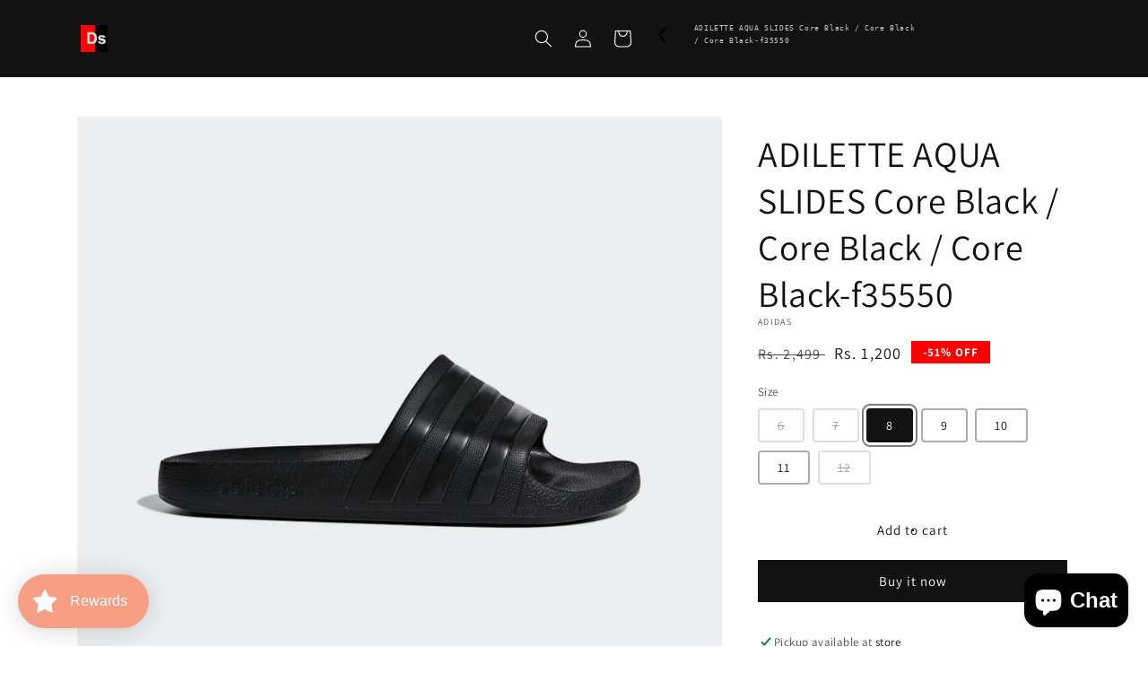

--- FILE ---
content_type: text/html; charset=utf-8
request_url: https://discountstore.shoes/products/f35550?variant=34842031718538&section_id=template--14674885148810__main
body_size: 7452
content:
<section id="shopify-section-template--14674885148810__main" class="shopify-section section">
<link href="//discountstore.shoes/cdn/shop/t/41/assets/section-main-product.css?v=162833669840384709261645878956" rel="stylesheet" type="text/css" media="all" />
<link href="//discountstore.shoes/cdn/shop/t/41/assets/component-accordion.css?v=180964204318874863811645878956" rel="stylesheet" type="text/css" media="all" />
<link href="//discountstore.shoes/cdn/shop/t/41/assets/component-price.css?v=112673864592427438181645878962" rel="stylesheet" type="text/css" media="all" />
<link href="//discountstore.shoes/cdn/shop/t/41/assets/component-rte.css?v=69919436638515329781645878980" rel="stylesheet" type="text/css" media="all" />
<link href="//discountstore.shoes/cdn/shop/t/41/assets/component-slider.css?v=74762883552423596441655588400" rel="stylesheet" type="text/css" media="all" />
<link href="//discountstore.shoes/cdn/shop/t/41/assets/component-rating.css?v=24573085263941240431645878975" rel="stylesheet" type="text/css" media="all" />
<link href="//discountstore.shoes/cdn/shop/t/41/assets/component-loading-overlay.css?v=167310470843593579841645878988" rel="stylesheet" type="text/css" media="all" />

<link rel="stylesheet" href="//discountstore.shoes/cdn/shop/t/41/assets/component-deferred-media.css?v=105211437941697141201645878975" media="print" onload="this.media='all'"><style data-shopify>.section-template--14674885148810__main-padding {
    padding-top: 27px;
    padding-bottom: 9px;
  }

  @media screen and (min-width: 750px) {
    .section-template--14674885148810__main-padding {
      padding-top: 36px;
      padding-bottom: 12px;
    }
  }</style><script src="//discountstore.shoes/cdn/shop/t/41/assets/product-form.js?v=1429052116008230011645878958" defer="defer"></script><section class="page-width section-template--14674885148810__main-padding">

  <div class="product product--large product--stacked grid grid--1-col grid--2-col-tablet">
    <div class="grid__item product__media-wrapper">
      <media-gallery id="MediaGallery-template--14674885148810__main" role="region" class="product__media-gallery" aria-label="Gallery Viewer" data-desktop-layout="stacked">
        <div id="GalleryStatus-template--14674885148810__main" class="visually-hidden" role="status"></div>
        <slider-component id="GalleryViewer-template--14674885148810__main" class="slider-mobile-gutter">
          <a class="skip-to-content-link button visually-hidden" href="#ProductInfo-template--14674885148810__main">
            Skip to product information
          </a>
          <ul id="Slider-Gallery-template--14674885148810__main" class="product__media-list grid grid--peek list-unstyled slider slider--mobile" role="list"><li id="Slide-template--14674885148810__main-11475019104394" class="product__media-item grid__item slider__slide is-active" data-media-id="template--14674885148810__main-11475019104394">

<noscript><div class="product__media media gradient global-media-settings" style="padding-top: 100.0%;">
      <img
        srcset="//discountstore.shoes/cdn/shop/products/Adilette_Aqua_Slides_Black_F35550_01_standard_493x.jpg?v=1606749206 493w,
          //discountstore.shoes/cdn/shop/products/Adilette_Aqua_Slides_Black_F35550_01_standard_600x.jpg?v=1606749206 600w,
          //discountstore.shoes/cdn/shop/products/Adilette_Aqua_Slides_Black_F35550_01_standard_713x.jpg?v=1606749206 713w,
          //discountstore.shoes/cdn/shop/products/Adilette_Aqua_Slides_Black_F35550_01_standard_823x.jpg?v=1606749206 823w,
          
          
          
          
          
          
          
          //discountstore.shoes/cdn/shop/products/Adilette_Aqua_Slides_Black_F35550_01_standard.jpg?v=1606749206 840w"
        src="//discountstore.shoes/cdn/shop/products/Adilette_Aqua_Slides_Black_F35550_01_standard_1946x.jpg?v=1606749206"
        sizes="(min-width: 1200px) 715px, (min-width: 990px) calc(65.0vw - 10rem), (min-width: 750px) calc((100vw - 11.5rem) / 2), calc(100vw - 4rem)"
        loading="lazy"
        width="973"
        height="973"
        alt=""
      >
    </div></noscript>

<modal-opener class="product__modal-opener product__modal-opener--image no-js-hidden" data-modal="#ProductModal-template--14674885148810__main">
  <span class="product__media-icon motion-reduce" aria-hidden="true"><svg aria-hidden="true" focusable="false" role="presentation" class="icon icon-plus" width="19" height="19" viewBox="0 0 19 19" fill="none" xmlns="http://www.w3.org/2000/svg">
  <path fill-rule="evenodd" clip-rule="evenodd" d="M4.66724 7.93978C4.66655 7.66364 4.88984 7.43922 5.16598 7.43853L10.6996 7.42464C10.9758 7.42395 11.2002 7.64724 11.2009 7.92339C11.2016 8.19953 10.9783 8.42395 10.7021 8.42464L5.16849 8.43852C4.89235 8.43922 4.66793 8.21592 4.66724 7.93978Z" fill="currentColor"/>
  <path fill-rule="evenodd" clip-rule="evenodd" d="M7.92576 4.66463C8.2019 4.66394 8.42632 4.88723 8.42702 5.16337L8.4409 10.697C8.44159 10.9732 8.2183 11.1976 7.94215 11.1983C7.66601 11.199 7.44159 10.9757 7.4409 10.6995L7.42702 5.16588C7.42633 4.88974 7.64962 4.66532 7.92576 4.66463Z" fill="currentColor"/>
  <path fill-rule="evenodd" clip-rule="evenodd" d="M12.8324 3.03011C10.1255 0.323296 5.73693 0.323296 3.03011 3.03011C0.323296 5.73693 0.323296 10.1256 3.03011 12.8324C5.73693 15.5392 10.1255 15.5392 12.8324 12.8324C15.5392 10.1256 15.5392 5.73693 12.8324 3.03011ZM2.32301 2.32301C5.42035 -0.774336 10.4421 -0.774336 13.5395 2.32301C16.6101 5.39361 16.6366 10.3556 13.619 13.4588L18.2473 18.0871C18.4426 18.2824 18.4426 18.599 18.2473 18.7943C18.0521 18.9895 17.7355 18.9895 17.5402 18.7943L12.8778 14.1318C9.76383 16.6223 5.20839 16.4249 2.32301 13.5395C-0.774335 10.4421 -0.774335 5.42035 2.32301 2.32301Z" fill="currentColor"/>
</svg>
</span>

  <div class="product__media media media--transparent gradient global-media-settings" style="padding-top: 100.0%;">
    <img
      srcset="//discountstore.shoes/cdn/shop/products/Adilette_Aqua_Slides_Black_F35550_01_standard_493x.jpg?v=1606749206 493w,
        //discountstore.shoes/cdn/shop/products/Adilette_Aqua_Slides_Black_F35550_01_standard_600x.jpg?v=1606749206 600w,
        //discountstore.shoes/cdn/shop/products/Adilette_Aqua_Slides_Black_F35550_01_standard_713x.jpg?v=1606749206 713w,
        //discountstore.shoes/cdn/shop/products/Adilette_Aqua_Slides_Black_F35550_01_standard_823x.jpg?v=1606749206 823w,
        
        
        
        
        
        
        
        //discountstore.shoes/cdn/shop/products/Adilette_Aqua_Slides_Black_F35550_01_standard.jpg?v=1606749206 840w"
      src="//discountstore.shoes/cdn/shop/products/Adilette_Aqua_Slides_Black_F35550_01_standard_1946x.jpg?v=1606749206"
      sizes="(min-width: 1200px) 715px, (min-width: 990px) calc(65.0vw - 10rem), (min-width: 750px) calc((100vw - 11.5rem) / 2), calc(100vw - 4rem)"
      loading="lazy"
      width="973"
      height="973"
      alt=""
    >
  </div>
  <button class="product__media-toggle" type="button" aria-haspopup="dialog" data-media-id="11475019104394">
    <span class="visually-hidden">
      Open media 1 in modal
    </span>
  </button>
</modal-opener>
                </li><li id="Slide-template--14674885148810__main-11475019137162" class="product__media-item grid__item slider__slide" data-media-id="template--14674885148810__main-11475019137162">

<noscript><div class="product__media media gradient global-media-settings" style="padding-top: 100.0%;">
      <img
        srcset="//discountstore.shoes/cdn/shop/products/Adilette_Aqua_Slides_Black_F35550_02_standard_hover_493x.jpg?v=1606749206 493w,
          //discountstore.shoes/cdn/shop/products/Adilette_Aqua_Slides_Black_F35550_02_standard_hover_600x.jpg?v=1606749206 600w,
          //discountstore.shoes/cdn/shop/products/Adilette_Aqua_Slides_Black_F35550_02_standard_hover_713x.jpg?v=1606749206 713w,
          //discountstore.shoes/cdn/shop/products/Adilette_Aqua_Slides_Black_F35550_02_standard_hover_823x.jpg?v=1606749206 823w,
          //discountstore.shoes/cdn/shop/products/Adilette_Aqua_Slides_Black_F35550_02_standard_hover_990x.jpg?v=1606749206 990w,
          //discountstore.shoes/cdn/shop/products/Adilette_Aqua_Slides_Black_F35550_02_standard_hover_1100x.jpg?v=1606749206 1100w,
          //discountstore.shoes/cdn/shop/products/Adilette_Aqua_Slides_Black_F35550_02_standard_hover_1206x.jpg?v=1606749206 1206w,
          //discountstore.shoes/cdn/shop/products/Adilette_Aqua_Slides_Black_F35550_02_standard_hover_1346x.jpg?v=1606749206 1346w,
          //discountstore.shoes/cdn/shop/products/Adilette_Aqua_Slides_Black_F35550_02_standard_hover_1426x.jpg?v=1606749206 1426w,
          //discountstore.shoes/cdn/shop/products/Adilette_Aqua_Slides_Black_F35550_02_standard_hover_1646x.jpg?v=1606749206 1646w,
          //discountstore.shoes/cdn/shop/products/Adilette_Aqua_Slides_Black_F35550_02_standard_hover_1946x.jpg?v=1606749206 1946w,
          //discountstore.shoes/cdn/shop/products/Adilette_Aqua_Slides_Black_F35550_02_standard_hover.jpg?v=1606749206 2000w"
        src="//discountstore.shoes/cdn/shop/products/Adilette_Aqua_Slides_Black_F35550_02_standard_hover_1946x.jpg?v=1606749206"
        sizes="(min-width: 1200px) 715px, (min-width: 990px) calc(65.0vw - 10rem), (min-width: 750px) calc((100vw - 11.5rem) / 2), calc(100vw - 4rem)"
        loading="lazy"
        width="973"
        height="973"
        alt=""
      >
    </div></noscript>

<modal-opener class="product__modal-opener product__modal-opener--image no-js-hidden" data-modal="#ProductModal-template--14674885148810__main">
  <span class="product__media-icon motion-reduce" aria-hidden="true"><svg aria-hidden="true" focusable="false" role="presentation" class="icon icon-plus" width="19" height="19" viewBox="0 0 19 19" fill="none" xmlns="http://www.w3.org/2000/svg">
  <path fill-rule="evenodd" clip-rule="evenodd" d="M4.66724 7.93978C4.66655 7.66364 4.88984 7.43922 5.16598 7.43853L10.6996 7.42464C10.9758 7.42395 11.2002 7.64724 11.2009 7.92339C11.2016 8.19953 10.9783 8.42395 10.7021 8.42464L5.16849 8.43852C4.89235 8.43922 4.66793 8.21592 4.66724 7.93978Z" fill="currentColor"/>
  <path fill-rule="evenodd" clip-rule="evenodd" d="M7.92576 4.66463C8.2019 4.66394 8.42632 4.88723 8.42702 5.16337L8.4409 10.697C8.44159 10.9732 8.2183 11.1976 7.94215 11.1983C7.66601 11.199 7.44159 10.9757 7.4409 10.6995L7.42702 5.16588C7.42633 4.88974 7.64962 4.66532 7.92576 4.66463Z" fill="currentColor"/>
  <path fill-rule="evenodd" clip-rule="evenodd" d="M12.8324 3.03011C10.1255 0.323296 5.73693 0.323296 3.03011 3.03011C0.323296 5.73693 0.323296 10.1256 3.03011 12.8324C5.73693 15.5392 10.1255 15.5392 12.8324 12.8324C15.5392 10.1256 15.5392 5.73693 12.8324 3.03011ZM2.32301 2.32301C5.42035 -0.774336 10.4421 -0.774336 13.5395 2.32301C16.6101 5.39361 16.6366 10.3556 13.619 13.4588L18.2473 18.0871C18.4426 18.2824 18.4426 18.599 18.2473 18.7943C18.0521 18.9895 17.7355 18.9895 17.5402 18.7943L12.8778 14.1318C9.76383 16.6223 5.20839 16.4249 2.32301 13.5395C-0.774335 10.4421 -0.774335 5.42035 2.32301 2.32301Z" fill="currentColor"/>
</svg>
</span>

  <div class="product__media media media--transparent gradient global-media-settings" style="padding-top: 100.0%;">
    <img
      srcset="//discountstore.shoes/cdn/shop/products/Adilette_Aqua_Slides_Black_F35550_02_standard_hover_493x.jpg?v=1606749206 493w,
        //discountstore.shoes/cdn/shop/products/Adilette_Aqua_Slides_Black_F35550_02_standard_hover_600x.jpg?v=1606749206 600w,
        //discountstore.shoes/cdn/shop/products/Adilette_Aqua_Slides_Black_F35550_02_standard_hover_713x.jpg?v=1606749206 713w,
        //discountstore.shoes/cdn/shop/products/Adilette_Aqua_Slides_Black_F35550_02_standard_hover_823x.jpg?v=1606749206 823w,
        //discountstore.shoes/cdn/shop/products/Adilette_Aqua_Slides_Black_F35550_02_standard_hover_990x.jpg?v=1606749206 990w,
        //discountstore.shoes/cdn/shop/products/Adilette_Aqua_Slides_Black_F35550_02_standard_hover_1100x.jpg?v=1606749206 1100w,
        //discountstore.shoes/cdn/shop/products/Adilette_Aqua_Slides_Black_F35550_02_standard_hover_1206x.jpg?v=1606749206 1206w,
        //discountstore.shoes/cdn/shop/products/Adilette_Aqua_Slides_Black_F35550_02_standard_hover_1346x.jpg?v=1606749206 1346w,
        //discountstore.shoes/cdn/shop/products/Adilette_Aqua_Slides_Black_F35550_02_standard_hover_1426x.jpg?v=1606749206 1426w,
        //discountstore.shoes/cdn/shop/products/Adilette_Aqua_Slides_Black_F35550_02_standard_hover_1646x.jpg?v=1606749206 1646w,
        //discountstore.shoes/cdn/shop/products/Adilette_Aqua_Slides_Black_F35550_02_standard_hover_1946x.jpg?v=1606749206 1946w,
        //discountstore.shoes/cdn/shop/products/Adilette_Aqua_Slides_Black_F35550_02_standard_hover.jpg?v=1606749206 2000w"
      src="//discountstore.shoes/cdn/shop/products/Adilette_Aqua_Slides_Black_F35550_02_standard_hover_1946x.jpg?v=1606749206"
      sizes="(min-width: 1200px) 715px, (min-width: 990px) calc(65.0vw - 10rem), (min-width: 750px) calc((100vw - 11.5rem) / 2), calc(100vw - 4rem)"
      loading="lazy"
      width="973"
      height="973"
      alt=""
    >
  </div>
  <button class="product__media-toggle" type="button" aria-haspopup="dialog" data-media-id="11475019137162">
    <span class="visually-hidden">
      Open media 2 in modal
    </span>
  </button>
</modal-opener>
                </li><li id="Slide-template--14674885148810__main-11475019169930" class="product__media-item grid__item slider__slide" data-media-id="template--14674885148810__main-11475019169930">

<noscript><div class="product__media media gradient global-media-settings" style="padding-top: 100.0%;">
      <img
        srcset="//discountstore.shoes/cdn/shop/products/Adilette_Aqua_Slides_Black_F35550_03_standard_493x.jpg?v=1606749207 493w,
          //discountstore.shoes/cdn/shop/products/Adilette_Aqua_Slides_Black_F35550_03_standard_600x.jpg?v=1606749207 600w,
          //discountstore.shoes/cdn/shop/products/Adilette_Aqua_Slides_Black_F35550_03_standard_713x.jpg?v=1606749207 713w,
          //discountstore.shoes/cdn/shop/products/Adilette_Aqua_Slides_Black_F35550_03_standard_823x.jpg?v=1606749207 823w,
          //discountstore.shoes/cdn/shop/products/Adilette_Aqua_Slides_Black_F35550_03_standard_990x.jpg?v=1606749207 990w,
          //discountstore.shoes/cdn/shop/products/Adilette_Aqua_Slides_Black_F35550_03_standard_1100x.jpg?v=1606749207 1100w,
          //discountstore.shoes/cdn/shop/products/Adilette_Aqua_Slides_Black_F35550_03_standard_1206x.jpg?v=1606749207 1206w,
          //discountstore.shoes/cdn/shop/products/Adilette_Aqua_Slides_Black_F35550_03_standard_1346x.jpg?v=1606749207 1346w,
          //discountstore.shoes/cdn/shop/products/Adilette_Aqua_Slides_Black_F35550_03_standard_1426x.jpg?v=1606749207 1426w,
          //discountstore.shoes/cdn/shop/products/Adilette_Aqua_Slides_Black_F35550_03_standard_1646x.jpg?v=1606749207 1646w,
          //discountstore.shoes/cdn/shop/products/Adilette_Aqua_Slides_Black_F35550_03_standard_1946x.jpg?v=1606749207 1946w,
          //discountstore.shoes/cdn/shop/products/Adilette_Aqua_Slides_Black_F35550_03_standard.jpg?v=1606749207 2000w"
        src="//discountstore.shoes/cdn/shop/products/Adilette_Aqua_Slides_Black_F35550_03_standard_1946x.jpg?v=1606749207"
        sizes="(min-width: 1200px) 715px, (min-width: 990px) calc(65.0vw - 10rem), (min-width: 750px) calc((100vw - 11.5rem) / 2), calc(100vw - 4rem)"
        loading="lazy"
        width="973"
        height="973"
        alt=""
      >
    </div></noscript>

<modal-opener class="product__modal-opener product__modal-opener--image no-js-hidden" data-modal="#ProductModal-template--14674885148810__main">
  <span class="product__media-icon motion-reduce" aria-hidden="true"><svg aria-hidden="true" focusable="false" role="presentation" class="icon icon-plus" width="19" height="19" viewBox="0 0 19 19" fill="none" xmlns="http://www.w3.org/2000/svg">
  <path fill-rule="evenodd" clip-rule="evenodd" d="M4.66724 7.93978C4.66655 7.66364 4.88984 7.43922 5.16598 7.43853L10.6996 7.42464C10.9758 7.42395 11.2002 7.64724 11.2009 7.92339C11.2016 8.19953 10.9783 8.42395 10.7021 8.42464L5.16849 8.43852C4.89235 8.43922 4.66793 8.21592 4.66724 7.93978Z" fill="currentColor"/>
  <path fill-rule="evenodd" clip-rule="evenodd" d="M7.92576 4.66463C8.2019 4.66394 8.42632 4.88723 8.42702 5.16337L8.4409 10.697C8.44159 10.9732 8.2183 11.1976 7.94215 11.1983C7.66601 11.199 7.44159 10.9757 7.4409 10.6995L7.42702 5.16588C7.42633 4.88974 7.64962 4.66532 7.92576 4.66463Z" fill="currentColor"/>
  <path fill-rule="evenodd" clip-rule="evenodd" d="M12.8324 3.03011C10.1255 0.323296 5.73693 0.323296 3.03011 3.03011C0.323296 5.73693 0.323296 10.1256 3.03011 12.8324C5.73693 15.5392 10.1255 15.5392 12.8324 12.8324C15.5392 10.1256 15.5392 5.73693 12.8324 3.03011ZM2.32301 2.32301C5.42035 -0.774336 10.4421 -0.774336 13.5395 2.32301C16.6101 5.39361 16.6366 10.3556 13.619 13.4588L18.2473 18.0871C18.4426 18.2824 18.4426 18.599 18.2473 18.7943C18.0521 18.9895 17.7355 18.9895 17.5402 18.7943L12.8778 14.1318C9.76383 16.6223 5.20839 16.4249 2.32301 13.5395C-0.774335 10.4421 -0.774335 5.42035 2.32301 2.32301Z" fill="currentColor"/>
</svg>
</span>

  <div class="product__media media media--transparent gradient global-media-settings" style="padding-top: 100.0%;">
    <img
      srcset="//discountstore.shoes/cdn/shop/products/Adilette_Aqua_Slides_Black_F35550_03_standard_493x.jpg?v=1606749207 493w,
        //discountstore.shoes/cdn/shop/products/Adilette_Aqua_Slides_Black_F35550_03_standard_600x.jpg?v=1606749207 600w,
        //discountstore.shoes/cdn/shop/products/Adilette_Aqua_Slides_Black_F35550_03_standard_713x.jpg?v=1606749207 713w,
        //discountstore.shoes/cdn/shop/products/Adilette_Aqua_Slides_Black_F35550_03_standard_823x.jpg?v=1606749207 823w,
        //discountstore.shoes/cdn/shop/products/Adilette_Aqua_Slides_Black_F35550_03_standard_990x.jpg?v=1606749207 990w,
        //discountstore.shoes/cdn/shop/products/Adilette_Aqua_Slides_Black_F35550_03_standard_1100x.jpg?v=1606749207 1100w,
        //discountstore.shoes/cdn/shop/products/Adilette_Aqua_Slides_Black_F35550_03_standard_1206x.jpg?v=1606749207 1206w,
        //discountstore.shoes/cdn/shop/products/Adilette_Aqua_Slides_Black_F35550_03_standard_1346x.jpg?v=1606749207 1346w,
        //discountstore.shoes/cdn/shop/products/Adilette_Aqua_Slides_Black_F35550_03_standard_1426x.jpg?v=1606749207 1426w,
        //discountstore.shoes/cdn/shop/products/Adilette_Aqua_Slides_Black_F35550_03_standard_1646x.jpg?v=1606749207 1646w,
        //discountstore.shoes/cdn/shop/products/Adilette_Aqua_Slides_Black_F35550_03_standard_1946x.jpg?v=1606749207 1946w,
        //discountstore.shoes/cdn/shop/products/Adilette_Aqua_Slides_Black_F35550_03_standard.jpg?v=1606749207 2000w"
      src="//discountstore.shoes/cdn/shop/products/Adilette_Aqua_Slides_Black_F35550_03_standard_1946x.jpg?v=1606749207"
      sizes="(min-width: 1200px) 715px, (min-width: 990px) calc(65.0vw - 10rem), (min-width: 750px) calc((100vw - 11.5rem) / 2), calc(100vw - 4rem)"
      loading="lazy"
      width="973"
      height="973"
      alt=""
    >
  </div>
  <button class="product__media-toggle" type="button" aria-haspopup="dialog" data-media-id="11475019169930">
    <span class="visually-hidden">
      Open media 3 in modal
    </span>
  </button>
</modal-opener>
                </li><li id="Slide-template--14674885148810__main-11475019202698" class="product__media-item grid__item slider__slide" data-media-id="template--14674885148810__main-11475019202698">

<noscript><div class="product__media media gradient global-media-settings" style="padding-top: 100.0%;">
      <img
        srcset="//discountstore.shoes/cdn/shop/products/Adilette_Aqua_Slides_Black_F35550_04_standard_493x.jpg?v=1606749208 493w,
          //discountstore.shoes/cdn/shop/products/Adilette_Aqua_Slides_Black_F35550_04_standard_600x.jpg?v=1606749208 600w,
          //discountstore.shoes/cdn/shop/products/Adilette_Aqua_Slides_Black_F35550_04_standard_713x.jpg?v=1606749208 713w,
          //discountstore.shoes/cdn/shop/products/Adilette_Aqua_Slides_Black_F35550_04_standard_823x.jpg?v=1606749208 823w,
          //discountstore.shoes/cdn/shop/products/Adilette_Aqua_Slides_Black_F35550_04_standard_990x.jpg?v=1606749208 990w,
          //discountstore.shoes/cdn/shop/products/Adilette_Aqua_Slides_Black_F35550_04_standard_1100x.jpg?v=1606749208 1100w,
          //discountstore.shoes/cdn/shop/products/Adilette_Aqua_Slides_Black_F35550_04_standard_1206x.jpg?v=1606749208 1206w,
          //discountstore.shoes/cdn/shop/products/Adilette_Aqua_Slides_Black_F35550_04_standard_1346x.jpg?v=1606749208 1346w,
          //discountstore.shoes/cdn/shop/products/Adilette_Aqua_Slides_Black_F35550_04_standard_1426x.jpg?v=1606749208 1426w,
          //discountstore.shoes/cdn/shop/products/Adilette_Aqua_Slides_Black_F35550_04_standard_1646x.jpg?v=1606749208 1646w,
          //discountstore.shoes/cdn/shop/products/Adilette_Aqua_Slides_Black_F35550_04_standard_1946x.jpg?v=1606749208 1946w,
          //discountstore.shoes/cdn/shop/products/Adilette_Aqua_Slides_Black_F35550_04_standard.jpg?v=1606749208 2000w"
        src="//discountstore.shoes/cdn/shop/products/Adilette_Aqua_Slides_Black_F35550_04_standard_1946x.jpg?v=1606749208"
        sizes="(min-width: 1200px) 715px, (min-width: 990px) calc(65.0vw - 10rem), (min-width: 750px) calc((100vw - 11.5rem) / 2), calc(100vw - 4rem)"
        loading="lazy"
        width="973"
        height="973"
        alt=""
      >
    </div></noscript>

<modal-opener class="product__modal-opener product__modal-opener--image no-js-hidden" data-modal="#ProductModal-template--14674885148810__main">
  <span class="product__media-icon motion-reduce" aria-hidden="true"><svg aria-hidden="true" focusable="false" role="presentation" class="icon icon-plus" width="19" height="19" viewBox="0 0 19 19" fill="none" xmlns="http://www.w3.org/2000/svg">
  <path fill-rule="evenodd" clip-rule="evenodd" d="M4.66724 7.93978C4.66655 7.66364 4.88984 7.43922 5.16598 7.43853L10.6996 7.42464C10.9758 7.42395 11.2002 7.64724 11.2009 7.92339C11.2016 8.19953 10.9783 8.42395 10.7021 8.42464L5.16849 8.43852C4.89235 8.43922 4.66793 8.21592 4.66724 7.93978Z" fill="currentColor"/>
  <path fill-rule="evenodd" clip-rule="evenodd" d="M7.92576 4.66463C8.2019 4.66394 8.42632 4.88723 8.42702 5.16337L8.4409 10.697C8.44159 10.9732 8.2183 11.1976 7.94215 11.1983C7.66601 11.199 7.44159 10.9757 7.4409 10.6995L7.42702 5.16588C7.42633 4.88974 7.64962 4.66532 7.92576 4.66463Z" fill="currentColor"/>
  <path fill-rule="evenodd" clip-rule="evenodd" d="M12.8324 3.03011C10.1255 0.323296 5.73693 0.323296 3.03011 3.03011C0.323296 5.73693 0.323296 10.1256 3.03011 12.8324C5.73693 15.5392 10.1255 15.5392 12.8324 12.8324C15.5392 10.1256 15.5392 5.73693 12.8324 3.03011ZM2.32301 2.32301C5.42035 -0.774336 10.4421 -0.774336 13.5395 2.32301C16.6101 5.39361 16.6366 10.3556 13.619 13.4588L18.2473 18.0871C18.4426 18.2824 18.4426 18.599 18.2473 18.7943C18.0521 18.9895 17.7355 18.9895 17.5402 18.7943L12.8778 14.1318C9.76383 16.6223 5.20839 16.4249 2.32301 13.5395C-0.774335 10.4421 -0.774335 5.42035 2.32301 2.32301Z" fill="currentColor"/>
</svg>
</span>

  <div class="product__media media media--transparent gradient global-media-settings" style="padding-top: 100.0%;">
    <img
      srcset="//discountstore.shoes/cdn/shop/products/Adilette_Aqua_Slides_Black_F35550_04_standard_493x.jpg?v=1606749208 493w,
        //discountstore.shoes/cdn/shop/products/Adilette_Aqua_Slides_Black_F35550_04_standard_600x.jpg?v=1606749208 600w,
        //discountstore.shoes/cdn/shop/products/Adilette_Aqua_Slides_Black_F35550_04_standard_713x.jpg?v=1606749208 713w,
        //discountstore.shoes/cdn/shop/products/Adilette_Aqua_Slides_Black_F35550_04_standard_823x.jpg?v=1606749208 823w,
        //discountstore.shoes/cdn/shop/products/Adilette_Aqua_Slides_Black_F35550_04_standard_990x.jpg?v=1606749208 990w,
        //discountstore.shoes/cdn/shop/products/Adilette_Aqua_Slides_Black_F35550_04_standard_1100x.jpg?v=1606749208 1100w,
        //discountstore.shoes/cdn/shop/products/Adilette_Aqua_Slides_Black_F35550_04_standard_1206x.jpg?v=1606749208 1206w,
        //discountstore.shoes/cdn/shop/products/Adilette_Aqua_Slides_Black_F35550_04_standard_1346x.jpg?v=1606749208 1346w,
        //discountstore.shoes/cdn/shop/products/Adilette_Aqua_Slides_Black_F35550_04_standard_1426x.jpg?v=1606749208 1426w,
        //discountstore.shoes/cdn/shop/products/Adilette_Aqua_Slides_Black_F35550_04_standard_1646x.jpg?v=1606749208 1646w,
        //discountstore.shoes/cdn/shop/products/Adilette_Aqua_Slides_Black_F35550_04_standard_1946x.jpg?v=1606749208 1946w,
        //discountstore.shoes/cdn/shop/products/Adilette_Aqua_Slides_Black_F35550_04_standard.jpg?v=1606749208 2000w"
      src="//discountstore.shoes/cdn/shop/products/Adilette_Aqua_Slides_Black_F35550_04_standard_1946x.jpg?v=1606749208"
      sizes="(min-width: 1200px) 715px, (min-width: 990px) calc(65.0vw - 10rem), (min-width: 750px) calc((100vw - 11.5rem) / 2), calc(100vw - 4rem)"
      loading="lazy"
      width="973"
      height="973"
      alt=""
    >
  </div>
  <button class="product__media-toggle" type="button" aria-haspopup="dialog" data-media-id="11475019202698">
    <span class="visually-hidden">
      Open media 4 in modal
    </span>
  </button>
</modal-opener>
                </li><li id="Slide-template--14674885148810__main-11475019235466" class="product__media-item grid__item slider__slide" data-media-id="template--14674885148810__main-11475019235466">

<noscript><div class="product__media media gradient global-media-settings" style="padding-top: 100.0%;">
      <img
        srcset="//discountstore.shoes/cdn/shop/products/Adilette_Aqua_Slides_Black_F35550_05_standard_493x.jpg?v=1606749209 493w,
          //discountstore.shoes/cdn/shop/products/Adilette_Aqua_Slides_Black_F35550_05_standard_600x.jpg?v=1606749209 600w,
          //discountstore.shoes/cdn/shop/products/Adilette_Aqua_Slides_Black_F35550_05_standard_713x.jpg?v=1606749209 713w,
          //discountstore.shoes/cdn/shop/products/Adilette_Aqua_Slides_Black_F35550_05_standard_823x.jpg?v=1606749209 823w,
          //discountstore.shoes/cdn/shop/products/Adilette_Aqua_Slides_Black_F35550_05_standard_990x.jpg?v=1606749209 990w,
          //discountstore.shoes/cdn/shop/products/Adilette_Aqua_Slides_Black_F35550_05_standard_1100x.jpg?v=1606749209 1100w,
          //discountstore.shoes/cdn/shop/products/Adilette_Aqua_Slides_Black_F35550_05_standard_1206x.jpg?v=1606749209 1206w,
          //discountstore.shoes/cdn/shop/products/Adilette_Aqua_Slides_Black_F35550_05_standard_1346x.jpg?v=1606749209 1346w,
          //discountstore.shoes/cdn/shop/products/Adilette_Aqua_Slides_Black_F35550_05_standard_1426x.jpg?v=1606749209 1426w,
          //discountstore.shoes/cdn/shop/products/Adilette_Aqua_Slides_Black_F35550_05_standard_1646x.jpg?v=1606749209 1646w,
          //discountstore.shoes/cdn/shop/products/Adilette_Aqua_Slides_Black_F35550_05_standard_1946x.jpg?v=1606749209 1946w,
          //discountstore.shoes/cdn/shop/products/Adilette_Aqua_Slides_Black_F35550_05_standard.jpg?v=1606749209 2000w"
        src="//discountstore.shoes/cdn/shop/products/Adilette_Aqua_Slides_Black_F35550_05_standard_1946x.jpg?v=1606749209"
        sizes="(min-width: 1200px) 715px, (min-width: 990px) calc(65.0vw - 10rem), (min-width: 750px) calc((100vw - 11.5rem) / 2), calc(100vw - 4rem)"
        loading="lazy"
        width="973"
        height="973"
        alt=""
      >
    </div></noscript>

<modal-opener class="product__modal-opener product__modal-opener--image no-js-hidden" data-modal="#ProductModal-template--14674885148810__main">
  <span class="product__media-icon motion-reduce" aria-hidden="true"><svg aria-hidden="true" focusable="false" role="presentation" class="icon icon-plus" width="19" height="19" viewBox="0 0 19 19" fill="none" xmlns="http://www.w3.org/2000/svg">
  <path fill-rule="evenodd" clip-rule="evenodd" d="M4.66724 7.93978C4.66655 7.66364 4.88984 7.43922 5.16598 7.43853L10.6996 7.42464C10.9758 7.42395 11.2002 7.64724 11.2009 7.92339C11.2016 8.19953 10.9783 8.42395 10.7021 8.42464L5.16849 8.43852C4.89235 8.43922 4.66793 8.21592 4.66724 7.93978Z" fill="currentColor"/>
  <path fill-rule="evenodd" clip-rule="evenodd" d="M7.92576 4.66463C8.2019 4.66394 8.42632 4.88723 8.42702 5.16337L8.4409 10.697C8.44159 10.9732 8.2183 11.1976 7.94215 11.1983C7.66601 11.199 7.44159 10.9757 7.4409 10.6995L7.42702 5.16588C7.42633 4.88974 7.64962 4.66532 7.92576 4.66463Z" fill="currentColor"/>
  <path fill-rule="evenodd" clip-rule="evenodd" d="M12.8324 3.03011C10.1255 0.323296 5.73693 0.323296 3.03011 3.03011C0.323296 5.73693 0.323296 10.1256 3.03011 12.8324C5.73693 15.5392 10.1255 15.5392 12.8324 12.8324C15.5392 10.1256 15.5392 5.73693 12.8324 3.03011ZM2.32301 2.32301C5.42035 -0.774336 10.4421 -0.774336 13.5395 2.32301C16.6101 5.39361 16.6366 10.3556 13.619 13.4588L18.2473 18.0871C18.4426 18.2824 18.4426 18.599 18.2473 18.7943C18.0521 18.9895 17.7355 18.9895 17.5402 18.7943L12.8778 14.1318C9.76383 16.6223 5.20839 16.4249 2.32301 13.5395C-0.774335 10.4421 -0.774335 5.42035 2.32301 2.32301Z" fill="currentColor"/>
</svg>
</span>

  <div class="product__media media media--transparent gradient global-media-settings" style="padding-top: 100.0%;">
    <img
      srcset="//discountstore.shoes/cdn/shop/products/Adilette_Aqua_Slides_Black_F35550_05_standard_493x.jpg?v=1606749209 493w,
        //discountstore.shoes/cdn/shop/products/Adilette_Aqua_Slides_Black_F35550_05_standard_600x.jpg?v=1606749209 600w,
        //discountstore.shoes/cdn/shop/products/Adilette_Aqua_Slides_Black_F35550_05_standard_713x.jpg?v=1606749209 713w,
        //discountstore.shoes/cdn/shop/products/Adilette_Aqua_Slides_Black_F35550_05_standard_823x.jpg?v=1606749209 823w,
        //discountstore.shoes/cdn/shop/products/Adilette_Aqua_Slides_Black_F35550_05_standard_990x.jpg?v=1606749209 990w,
        //discountstore.shoes/cdn/shop/products/Adilette_Aqua_Slides_Black_F35550_05_standard_1100x.jpg?v=1606749209 1100w,
        //discountstore.shoes/cdn/shop/products/Adilette_Aqua_Slides_Black_F35550_05_standard_1206x.jpg?v=1606749209 1206w,
        //discountstore.shoes/cdn/shop/products/Adilette_Aqua_Slides_Black_F35550_05_standard_1346x.jpg?v=1606749209 1346w,
        //discountstore.shoes/cdn/shop/products/Adilette_Aqua_Slides_Black_F35550_05_standard_1426x.jpg?v=1606749209 1426w,
        //discountstore.shoes/cdn/shop/products/Adilette_Aqua_Slides_Black_F35550_05_standard_1646x.jpg?v=1606749209 1646w,
        //discountstore.shoes/cdn/shop/products/Adilette_Aqua_Slides_Black_F35550_05_standard_1946x.jpg?v=1606749209 1946w,
        //discountstore.shoes/cdn/shop/products/Adilette_Aqua_Slides_Black_F35550_05_standard.jpg?v=1606749209 2000w"
      src="//discountstore.shoes/cdn/shop/products/Adilette_Aqua_Slides_Black_F35550_05_standard_1946x.jpg?v=1606749209"
      sizes="(min-width: 1200px) 715px, (min-width: 990px) calc(65.0vw - 10rem), (min-width: 750px) calc((100vw - 11.5rem) / 2), calc(100vw - 4rem)"
      loading="lazy"
      width="973"
      height="973"
      alt=""
    >
  </div>
  <button class="product__media-toggle" type="button" aria-haspopup="dialog" data-media-id="11475019235466">
    <span class="visually-hidden">
      Open media 5 in modal
    </span>
  </button>
</modal-opener>
                </li><li id="Slide-template--14674885148810__main-11475019268234" class="product__media-item grid__item slider__slide" data-media-id="template--14674885148810__main-11475019268234">

<noscript><div class="product__media media gradient global-media-settings" style="padding-top: 100.0%;">
      <img
        srcset="//discountstore.shoes/cdn/shop/products/Adilette_Aqua_Slides_Black_F35550_06_standard_493x.jpg?v=1606749209 493w,
          //discountstore.shoes/cdn/shop/products/Adilette_Aqua_Slides_Black_F35550_06_standard_600x.jpg?v=1606749209 600w,
          //discountstore.shoes/cdn/shop/products/Adilette_Aqua_Slides_Black_F35550_06_standard_713x.jpg?v=1606749209 713w,
          //discountstore.shoes/cdn/shop/products/Adilette_Aqua_Slides_Black_F35550_06_standard_823x.jpg?v=1606749209 823w,
          //discountstore.shoes/cdn/shop/products/Adilette_Aqua_Slides_Black_F35550_06_standard_990x.jpg?v=1606749209 990w,
          //discountstore.shoes/cdn/shop/products/Adilette_Aqua_Slides_Black_F35550_06_standard_1100x.jpg?v=1606749209 1100w,
          //discountstore.shoes/cdn/shop/products/Adilette_Aqua_Slides_Black_F35550_06_standard_1206x.jpg?v=1606749209 1206w,
          //discountstore.shoes/cdn/shop/products/Adilette_Aqua_Slides_Black_F35550_06_standard_1346x.jpg?v=1606749209 1346w,
          //discountstore.shoes/cdn/shop/products/Adilette_Aqua_Slides_Black_F35550_06_standard_1426x.jpg?v=1606749209 1426w,
          //discountstore.shoes/cdn/shop/products/Adilette_Aqua_Slides_Black_F35550_06_standard_1646x.jpg?v=1606749209 1646w,
          //discountstore.shoes/cdn/shop/products/Adilette_Aqua_Slides_Black_F35550_06_standard_1946x.jpg?v=1606749209 1946w,
          //discountstore.shoes/cdn/shop/products/Adilette_Aqua_Slides_Black_F35550_06_standard.jpg?v=1606749209 2000w"
        src="//discountstore.shoes/cdn/shop/products/Adilette_Aqua_Slides_Black_F35550_06_standard_1946x.jpg?v=1606749209"
        sizes="(min-width: 1200px) 715px, (min-width: 990px) calc(65.0vw - 10rem), (min-width: 750px) calc((100vw - 11.5rem) / 2), calc(100vw - 4rem)"
        loading="lazy"
        width="973"
        height="973"
        alt=""
      >
    </div></noscript>

<modal-opener class="product__modal-opener product__modal-opener--image no-js-hidden" data-modal="#ProductModal-template--14674885148810__main">
  <span class="product__media-icon motion-reduce" aria-hidden="true"><svg aria-hidden="true" focusable="false" role="presentation" class="icon icon-plus" width="19" height="19" viewBox="0 0 19 19" fill="none" xmlns="http://www.w3.org/2000/svg">
  <path fill-rule="evenodd" clip-rule="evenodd" d="M4.66724 7.93978C4.66655 7.66364 4.88984 7.43922 5.16598 7.43853L10.6996 7.42464C10.9758 7.42395 11.2002 7.64724 11.2009 7.92339C11.2016 8.19953 10.9783 8.42395 10.7021 8.42464L5.16849 8.43852C4.89235 8.43922 4.66793 8.21592 4.66724 7.93978Z" fill="currentColor"/>
  <path fill-rule="evenodd" clip-rule="evenodd" d="M7.92576 4.66463C8.2019 4.66394 8.42632 4.88723 8.42702 5.16337L8.4409 10.697C8.44159 10.9732 8.2183 11.1976 7.94215 11.1983C7.66601 11.199 7.44159 10.9757 7.4409 10.6995L7.42702 5.16588C7.42633 4.88974 7.64962 4.66532 7.92576 4.66463Z" fill="currentColor"/>
  <path fill-rule="evenodd" clip-rule="evenodd" d="M12.8324 3.03011C10.1255 0.323296 5.73693 0.323296 3.03011 3.03011C0.323296 5.73693 0.323296 10.1256 3.03011 12.8324C5.73693 15.5392 10.1255 15.5392 12.8324 12.8324C15.5392 10.1256 15.5392 5.73693 12.8324 3.03011ZM2.32301 2.32301C5.42035 -0.774336 10.4421 -0.774336 13.5395 2.32301C16.6101 5.39361 16.6366 10.3556 13.619 13.4588L18.2473 18.0871C18.4426 18.2824 18.4426 18.599 18.2473 18.7943C18.0521 18.9895 17.7355 18.9895 17.5402 18.7943L12.8778 14.1318C9.76383 16.6223 5.20839 16.4249 2.32301 13.5395C-0.774335 10.4421 -0.774335 5.42035 2.32301 2.32301Z" fill="currentColor"/>
</svg>
</span>

  <div class="product__media media media--transparent gradient global-media-settings" style="padding-top: 100.0%;">
    <img
      srcset="//discountstore.shoes/cdn/shop/products/Adilette_Aqua_Slides_Black_F35550_06_standard_493x.jpg?v=1606749209 493w,
        //discountstore.shoes/cdn/shop/products/Adilette_Aqua_Slides_Black_F35550_06_standard_600x.jpg?v=1606749209 600w,
        //discountstore.shoes/cdn/shop/products/Adilette_Aqua_Slides_Black_F35550_06_standard_713x.jpg?v=1606749209 713w,
        //discountstore.shoes/cdn/shop/products/Adilette_Aqua_Slides_Black_F35550_06_standard_823x.jpg?v=1606749209 823w,
        //discountstore.shoes/cdn/shop/products/Adilette_Aqua_Slides_Black_F35550_06_standard_990x.jpg?v=1606749209 990w,
        //discountstore.shoes/cdn/shop/products/Adilette_Aqua_Slides_Black_F35550_06_standard_1100x.jpg?v=1606749209 1100w,
        //discountstore.shoes/cdn/shop/products/Adilette_Aqua_Slides_Black_F35550_06_standard_1206x.jpg?v=1606749209 1206w,
        //discountstore.shoes/cdn/shop/products/Adilette_Aqua_Slides_Black_F35550_06_standard_1346x.jpg?v=1606749209 1346w,
        //discountstore.shoes/cdn/shop/products/Adilette_Aqua_Slides_Black_F35550_06_standard_1426x.jpg?v=1606749209 1426w,
        //discountstore.shoes/cdn/shop/products/Adilette_Aqua_Slides_Black_F35550_06_standard_1646x.jpg?v=1606749209 1646w,
        //discountstore.shoes/cdn/shop/products/Adilette_Aqua_Slides_Black_F35550_06_standard_1946x.jpg?v=1606749209 1946w,
        //discountstore.shoes/cdn/shop/products/Adilette_Aqua_Slides_Black_F35550_06_standard.jpg?v=1606749209 2000w"
      src="//discountstore.shoes/cdn/shop/products/Adilette_Aqua_Slides_Black_F35550_06_standard_1946x.jpg?v=1606749209"
      sizes="(min-width: 1200px) 715px, (min-width: 990px) calc(65.0vw - 10rem), (min-width: 750px) calc((100vw - 11.5rem) / 2), calc(100vw - 4rem)"
      loading="lazy"
      width="973"
      height="973"
      alt=""
    >
  </div>
  <button class="product__media-toggle" type="button" aria-haspopup="dialog" data-media-id="11475019268234">
    <span class="visually-hidden">
      Open media 6 in modal
    </span>
  </button>
</modal-opener>
                </li><li id="Slide-template--14674885148810__main-11475019301002" class="product__media-item grid__item slider__slide" data-media-id="template--14674885148810__main-11475019301002">

<noscript><div class="product__media media gradient global-media-settings" style="padding-top: 100.0%;">
      <img
        srcset="//discountstore.shoes/cdn/shop/products/Adilette_Aqua_Slides_Black_F35550_41_detail_493x.jpg?v=1606749209 493w,
          //discountstore.shoes/cdn/shop/products/Adilette_Aqua_Slides_Black_F35550_41_detail_600x.jpg?v=1606749209 600w,
          //discountstore.shoes/cdn/shop/products/Adilette_Aqua_Slides_Black_F35550_41_detail_713x.jpg?v=1606749209 713w,
          //discountstore.shoes/cdn/shop/products/Adilette_Aqua_Slides_Black_F35550_41_detail_823x.jpg?v=1606749209 823w,
          //discountstore.shoes/cdn/shop/products/Adilette_Aqua_Slides_Black_F35550_41_detail_990x.jpg?v=1606749209 990w,
          //discountstore.shoes/cdn/shop/products/Adilette_Aqua_Slides_Black_F35550_41_detail_1100x.jpg?v=1606749209 1100w,
          //discountstore.shoes/cdn/shop/products/Adilette_Aqua_Slides_Black_F35550_41_detail_1206x.jpg?v=1606749209 1206w,
          //discountstore.shoes/cdn/shop/products/Adilette_Aqua_Slides_Black_F35550_41_detail_1346x.jpg?v=1606749209 1346w,
          //discountstore.shoes/cdn/shop/products/Adilette_Aqua_Slides_Black_F35550_41_detail_1426x.jpg?v=1606749209 1426w,
          //discountstore.shoes/cdn/shop/products/Adilette_Aqua_Slides_Black_F35550_41_detail_1646x.jpg?v=1606749209 1646w,
          //discountstore.shoes/cdn/shop/products/Adilette_Aqua_Slides_Black_F35550_41_detail_1946x.jpg?v=1606749209 1946w,
          //discountstore.shoes/cdn/shop/products/Adilette_Aqua_Slides_Black_F35550_41_detail.jpg?v=1606749209 2000w"
        src="//discountstore.shoes/cdn/shop/products/Adilette_Aqua_Slides_Black_F35550_41_detail_1946x.jpg?v=1606749209"
        sizes="(min-width: 1200px) 715px, (min-width: 990px) calc(65.0vw - 10rem), (min-width: 750px) calc((100vw - 11.5rem) / 2), calc(100vw - 4rem)"
        loading="lazy"
        width="973"
        height="973"
        alt=""
      >
    </div></noscript>

<modal-opener class="product__modal-opener product__modal-opener--image no-js-hidden" data-modal="#ProductModal-template--14674885148810__main">
  <span class="product__media-icon motion-reduce" aria-hidden="true"><svg aria-hidden="true" focusable="false" role="presentation" class="icon icon-plus" width="19" height="19" viewBox="0 0 19 19" fill="none" xmlns="http://www.w3.org/2000/svg">
  <path fill-rule="evenodd" clip-rule="evenodd" d="M4.66724 7.93978C4.66655 7.66364 4.88984 7.43922 5.16598 7.43853L10.6996 7.42464C10.9758 7.42395 11.2002 7.64724 11.2009 7.92339C11.2016 8.19953 10.9783 8.42395 10.7021 8.42464L5.16849 8.43852C4.89235 8.43922 4.66793 8.21592 4.66724 7.93978Z" fill="currentColor"/>
  <path fill-rule="evenodd" clip-rule="evenodd" d="M7.92576 4.66463C8.2019 4.66394 8.42632 4.88723 8.42702 5.16337L8.4409 10.697C8.44159 10.9732 8.2183 11.1976 7.94215 11.1983C7.66601 11.199 7.44159 10.9757 7.4409 10.6995L7.42702 5.16588C7.42633 4.88974 7.64962 4.66532 7.92576 4.66463Z" fill="currentColor"/>
  <path fill-rule="evenodd" clip-rule="evenodd" d="M12.8324 3.03011C10.1255 0.323296 5.73693 0.323296 3.03011 3.03011C0.323296 5.73693 0.323296 10.1256 3.03011 12.8324C5.73693 15.5392 10.1255 15.5392 12.8324 12.8324C15.5392 10.1256 15.5392 5.73693 12.8324 3.03011ZM2.32301 2.32301C5.42035 -0.774336 10.4421 -0.774336 13.5395 2.32301C16.6101 5.39361 16.6366 10.3556 13.619 13.4588L18.2473 18.0871C18.4426 18.2824 18.4426 18.599 18.2473 18.7943C18.0521 18.9895 17.7355 18.9895 17.5402 18.7943L12.8778 14.1318C9.76383 16.6223 5.20839 16.4249 2.32301 13.5395C-0.774335 10.4421 -0.774335 5.42035 2.32301 2.32301Z" fill="currentColor"/>
</svg>
</span>

  <div class="product__media media media--transparent gradient global-media-settings" style="padding-top: 100.0%;">
    <img
      srcset="//discountstore.shoes/cdn/shop/products/Adilette_Aqua_Slides_Black_F35550_41_detail_493x.jpg?v=1606749209 493w,
        //discountstore.shoes/cdn/shop/products/Adilette_Aqua_Slides_Black_F35550_41_detail_600x.jpg?v=1606749209 600w,
        //discountstore.shoes/cdn/shop/products/Adilette_Aqua_Slides_Black_F35550_41_detail_713x.jpg?v=1606749209 713w,
        //discountstore.shoes/cdn/shop/products/Adilette_Aqua_Slides_Black_F35550_41_detail_823x.jpg?v=1606749209 823w,
        //discountstore.shoes/cdn/shop/products/Adilette_Aqua_Slides_Black_F35550_41_detail_990x.jpg?v=1606749209 990w,
        //discountstore.shoes/cdn/shop/products/Adilette_Aqua_Slides_Black_F35550_41_detail_1100x.jpg?v=1606749209 1100w,
        //discountstore.shoes/cdn/shop/products/Adilette_Aqua_Slides_Black_F35550_41_detail_1206x.jpg?v=1606749209 1206w,
        //discountstore.shoes/cdn/shop/products/Adilette_Aqua_Slides_Black_F35550_41_detail_1346x.jpg?v=1606749209 1346w,
        //discountstore.shoes/cdn/shop/products/Adilette_Aqua_Slides_Black_F35550_41_detail_1426x.jpg?v=1606749209 1426w,
        //discountstore.shoes/cdn/shop/products/Adilette_Aqua_Slides_Black_F35550_41_detail_1646x.jpg?v=1606749209 1646w,
        //discountstore.shoes/cdn/shop/products/Adilette_Aqua_Slides_Black_F35550_41_detail_1946x.jpg?v=1606749209 1946w,
        //discountstore.shoes/cdn/shop/products/Adilette_Aqua_Slides_Black_F35550_41_detail.jpg?v=1606749209 2000w"
      src="//discountstore.shoes/cdn/shop/products/Adilette_Aqua_Slides_Black_F35550_41_detail_1946x.jpg?v=1606749209"
      sizes="(min-width: 1200px) 715px, (min-width: 990px) calc(65.0vw - 10rem), (min-width: 750px) calc((100vw - 11.5rem) / 2), calc(100vw - 4rem)"
      loading="lazy"
      width="973"
      height="973"
      alt=""
    >
  </div>
  <button class="product__media-toggle" type="button" aria-haspopup="dialog" data-media-id="11475019301002">
    <span class="visually-hidden">
      Open media 7 in modal
    </span>
  </button>
</modal-opener>
                </li><li id="Slide-template--14674885148810__main-11475019333770" class="product__media-item grid__item slider__slide" data-media-id="template--14674885148810__main-11475019333770">

<noscript><div class="product__media media gradient global-media-settings" style="padding-top: 100.0%;">
      <img
        srcset="//discountstore.shoes/cdn/shop/products/Adilette_Aqua_Slides_Black_F35550_42_detail_493x.jpg?v=1606749209 493w,
          //discountstore.shoes/cdn/shop/products/Adilette_Aqua_Slides_Black_F35550_42_detail_600x.jpg?v=1606749209 600w,
          //discountstore.shoes/cdn/shop/products/Adilette_Aqua_Slides_Black_F35550_42_detail_713x.jpg?v=1606749209 713w,
          //discountstore.shoes/cdn/shop/products/Adilette_Aqua_Slides_Black_F35550_42_detail_823x.jpg?v=1606749209 823w,
          //discountstore.shoes/cdn/shop/products/Adilette_Aqua_Slides_Black_F35550_42_detail_990x.jpg?v=1606749209 990w,
          //discountstore.shoes/cdn/shop/products/Adilette_Aqua_Slides_Black_F35550_42_detail_1100x.jpg?v=1606749209 1100w,
          //discountstore.shoes/cdn/shop/products/Adilette_Aqua_Slides_Black_F35550_42_detail_1206x.jpg?v=1606749209 1206w,
          //discountstore.shoes/cdn/shop/products/Adilette_Aqua_Slides_Black_F35550_42_detail_1346x.jpg?v=1606749209 1346w,
          //discountstore.shoes/cdn/shop/products/Adilette_Aqua_Slides_Black_F35550_42_detail_1426x.jpg?v=1606749209 1426w,
          //discountstore.shoes/cdn/shop/products/Adilette_Aqua_Slides_Black_F35550_42_detail_1646x.jpg?v=1606749209 1646w,
          //discountstore.shoes/cdn/shop/products/Adilette_Aqua_Slides_Black_F35550_42_detail_1946x.jpg?v=1606749209 1946w,
          //discountstore.shoes/cdn/shop/products/Adilette_Aqua_Slides_Black_F35550_42_detail.jpg?v=1606749209 2000w"
        src="//discountstore.shoes/cdn/shop/products/Adilette_Aqua_Slides_Black_F35550_42_detail_1946x.jpg?v=1606749209"
        sizes="(min-width: 1200px) 715px, (min-width: 990px) calc(65.0vw - 10rem), (min-width: 750px) calc((100vw - 11.5rem) / 2), calc(100vw - 4rem)"
        loading="lazy"
        width="973"
        height="973"
        alt=""
      >
    </div></noscript>

<modal-opener class="product__modal-opener product__modal-opener--image no-js-hidden" data-modal="#ProductModal-template--14674885148810__main">
  <span class="product__media-icon motion-reduce" aria-hidden="true"><svg aria-hidden="true" focusable="false" role="presentation" class="icon icon-plus" width="19" height="19" viewBox="0 0 19 19" fill="none" xmlns="http://www.w3.org/2000/svg">
  <path fill-rule="evenodd" clip-rule="evenodd" d="M4.66724 7.93978C4.66655 7.66364 4.88984 7.43922 5.16598 7.43853L10.6996 7.42464C10.9758 7.42395 11.2002 7.64724 11.2009 7.92339C11.2016 8.19953 10.9783 8.42395 10.7021 8.42464L5.16849 8.43852C4.89235 8.43922 4.66793 8.21592 4.66724 7.93978Z" fill="currentColor"/>
  <path fill-rule="evenodd" clip-rule="evenodd" d="M7.92576 4.66463C8.2019 4.66394 8.42632 4.88723 8.42702 5.16337L8.4409 10.697C8.44159 10.9732 8.2183 11.1976 7.94215 11.1983C7.66601 11.199 7.44159 10.9757 7.4409 10.6995L7.42702 5.16588C7.42633 4.88974 7.64962 4.66532 7.92576 4.66463Z" fill="currentColor"/>
  <path fill-rule="evenodd" clip-rule="evenodd" d="M12.8324 3.03011C10.1255 0.323296 5.73693 0.323296 3.03011 3.03011C0.323296 5.73693 0.323296 10.1256 3.03011 12.8324C5.73693 15.5392 10.1255 15.5392 12.8324 12.8324C15.5392 10.1256 15.5392 5.73693 12.8324 3.03011ZM2.32301 2.32301C5.42035 -0.774336 10.4421 -0.774336 13.5395 2.32301C16.6101 5.39361 16.6366 10.3556 13.619 13.4588L18.2473 18.0871C18.4426 18.2824 18.4426 18.599 18.2473 18.7943C18.0521 18.9895 17.7355 18.9895 17.5402 18.7943L12.8778 14.1318C9.76383 16.6223 5.20839 16.4249 2.32301 13.5395C-0.774335 10.4421 -0.774335 5.42035 2.32301 2.32301Z" fill="currentColor"/>
</svg>
</span>

  <div class="product__media media media--transparent gradient global-media-settings" style="padding-top: 100.0%;">
    <img
      srcset="//discountstore.shoes/cdn/shop/products/Adilette_Aqua_Slides_Black_F35550_42_detail_493x.jpg?v=1606749209 493w,
        //discountstore.shoes/cdn/shop/products/Adilette_Aqua_Slides_Black_F35550_42_detail_600x.jpg?v=1606749209 600w,
        //discountstore.shoes/cdn/shop/products/Adilette_Aqua_Slides_Black_F35550_42_detail_713x.jpg?v=1606749209 713w,
        //discountstore.shoes/cdn/shop/products/Adilette_Aqua_Slides_Black_F35550_42_detail_823x.jpg?v=1606749209 823w,
        //discountstore.shoes/cdn/shop/products/Adilette_Aqua_Slides_Black_F35550_42_detail_990x.jpg?v=1606749209 990w,
        //discountstore.shoes/cdn/shop/products/Adilette_Aqua_Slides_Black_F35550_42_detail_1100x.jpg?v=1606749209 1100w,
        //discountstore.shoes/cdn/shop/products/Adilette_Aqua_Slides_Black_F35550_42_detail_1206x.jpg?v=1606749209 1206w,
        //discountstore.shoes/cdn/shop/products/Adilette_Aqua_Slides_Black_F35550_42_detail_1346x.jpg?v=1606749209 1346w,
        //discountstore.shoes/cdn/shop/products/Adilette_Aqua_Slides_Black_F35550_42_detail_1426x.jpg?v=1606749209 1426w,
        //discountstore.shoes/cdn/shop/products/Adilette_Aqua_Slides_Black_F35550_42_detail_1646x.jpg?v=1606749209 1646w,
        //discountstore.shoes/cdn/shop/products/Adilette_Aqua_Slides_Black_F35550_42_detail_1946x.jpg?v=1606749209 1946w,
        //discountstore.shoes/cdn/shop/products/Adilette_Aqua_Slides_Black_F35550_42_detail.jpg?v=1606749209 2000w"
      src="//discountstore.shoes/cdn/shop/products/Adilette_Aqua_Slides_Black_F35550_42_detail_1946x.jpg?v=1606749209"
      sizes="(min-width: 1200px) 715px, (min-width: 990px) calc(65.0vw - 10rem), (min-width: 750px) calc((100vw - 11.5rem) / 2), calc(100vw - 4rem)"
      loading="lazy"
      width="973"
      height="973"
      alt=""
    >
  </div>
  <button class="product__media-toggle" type="button" aria-haspopup="dialog" data-media-id="11475019333770">
    <span class="visually-hidden">
      Open media 8 in modal
    </span>
  </button>
</modal-opener>
                </li><li id="Slide-template--14674885148810__main-11475019366538" class="product__media-item grid__item slider__slide" data-media-id="template--14674885148810__main-11475019366538">

<noscript><div class="product__media media gradient global-media-settings" style="padding-top: 100.0%;">
      <img
        srcset="//discountstore.shoes/cdn/shop/products/Adilette_Aqua_Slides_Black_F35550_43_detail_493x.jpg?v=1606749209 493w,
          //discountstore.shoes/cdn/shop/products/Adilette_Aqua_Slides_Black_F35550_43_detail_600x.jpg?v=1606749209 600w,
          //discountstore.shoes/cdn/shop/products/Adilette_Aqua_Slides_Black_F35550_43_detail_713x.jpg?v=1606749209 713w,
          //discountstore.shoes/cdn/shop/products/Adilette_Aqua_Slides_Black_F35550_43_detail_823x.jpg?v=1606749209 823w,
          //discountstore.shoes/cdn/shop/products/Adilette_Aqua_Slides_Black_F35550_43_detail_990x.jpg?v=1606749209 990w,
          //discountstore.shoes/cdn/shop/products/Adilette_Aqua_Slides_Black_F35550_43_detail_1100x.jpg?v=1606749209 1100w,
          //discountstore.shoes/cdn/shop/products/Adilette_Aqua_Slides_Black_F35550_43_detail_1206x.jpg?v=1606749209 1206w,
          //discountstore.shoes/cdn/shop/products/Adilette_Aqua_Slides_Black_F35550_43_detail_1346x.jpg?v=1606749209 1346w,
          //discountstore.shoes/cdn/shop/products/Adilette_Aqua_Slides_Black_F35550_43_detail_1426x.jpg?v=1606749209 1426w,
          //discountstore.shoes/cdn/shop/products/Adilette_Aqua_Slides_Black_F35550_43_detail_1646x.jpg?v=1606749209 1646w,
          //discountstore.shoes/cdn/shop/products/Adilette_Aqua_Slides_Black_F35550_43_detail_1946x.jpg?v=1606749209 1946w,
          //discountstore.shoes/cdn/shop/products/Adilette_Aqua_Slides_Black_F35550_43_detail.jpg?v=1606749209 2000w"
        src="//discountstore.shoes/cdn/shop/products/Adilette_Aqua_Slides_Black_F35550_43_detail_1946x.jpg?v=1606749209"
        sizes="(min-width: 1200px) 715px, (min-width: 990px) calc(65.0vw - 10rem), (min-width: 750px) calc((100vw - 11.5rem) / 2), calc(100vw - 4rem)"
        loading="lazy"
        width="973"
        height="973"
        alt=""
      >
    </div></noscript>

<modal-opener class="product__modal-opener product__modal-opener--image no-js-hidden" data-modal="#ProductModal-template--14674885148810__main">
  <span class="product__media-icon motion-reduce" aria-hidden="true"><svg aria-hidden="true" focusable="false" role="presentation" class="icon icon-plus" width="19" height="19" viewBox="0 0 19 19" fill="none" xmlns="http://www.w3.org/2000/svg">
  <path fill-rule="evenodd" clip-rule="evenodd" d="M4.66724 7.93978C4.66655 7.66364 4.88984 7.43922 5.16598 7.43853L10.6996 7.42464C10.9758 7.42395 11.2002 7.64724 11.2009 7.92339C11.2016 8.19953 10.9783 8.42395 10.7021 8.42464L5.16849 8.43852C4.89235 8.43922 4.66793 8.21592 4.66724 7.93978Z" fill="currentColor"/>
  <path fill-rule="evenodd" clip-rule="evenodd" d="M7.92576 4.66463C8.2019 4.66394 8.42632 4.88723 8.42702 5.16337L8.4409 10.697C8.44159 10.9732 8.2183 11.1976 7.94215 11.1983C7.66601 11.199 7.44159 10.9757 7.4409 10.6995L7.42702 5.16588C7.42633 4.88974 7.64962 4.66532 7.92576 4.66463Z" fill="currentColor"/>
  <path fill-rule="evenodd" clip-rule="evenodd" d="M12.8324 3.03011C10.1255 0.323296 5.73693 0.323296 3.03011 3.03011C0.323296 5.73693 0.323296 10.1256 3.03011 12.8324C5.73693 15.5392 10.1255 15.5392 12.8324 12.8324C15.5392 10.1256 15.5392 5.73693 12.8324 3.03011ZM2.32301 2.32301C5.42035 -0.774336 10.4421 -0.774336 13.5395 2.32301C16.6101 5.39361 16.6366 10.3556 13.619 13.4588L18.2473 18.0871C18.4426 18.2824 18.4426 18.599 18.2473 18.7943C18.0521 18.9895 17.7355 18.9895 17.5402 18.7943L12.8778 14.1318C9.76383 16.6223 5.20839 16.4249 2.32301 13.5395C-0.774335 10.4421 -0.774335 5.42035 2.32301 2.32301Z" fill="currentColor"/>
</svg>
</span>

  <div class="product__media media media--transparent gradient global-media-settings" style="padding-top: 100.0%;">
    <img
      srcset="//discountstore.shoes/cdn/shop/products/Adilette_Aqua_Slides_Black_F35550_43_detail_493x.jpg?v=1606749209 493w,
        //discountstore.shoes/cdn/shop/products/Adilette_Aqua_Slides_Black_F35550_43_detail_600x.jpg?v=1606749209 600w,
        //discountstore.shoes/cdn/shop/products/Adilette_Aqua_Slides_Black_F35550_43_detail_713x.jpg?v=1606749209 713w,
        //discountstore.shoes/cdn/shop/products/Adilette_Aqua_Slides_Black_F35550_43_detail_823x.jpg?v=1606749209 823w,
        //discountstore.shoes/cdn/shop/products/Adilette_Aqua_Slides_Black_F35550_43_detail_990x.jpg?v=1606749209 990w,
        //discountstore.shoes/cdn/shop/products/Adilette_Aqua_Slides_Black_F35550_43_detail_1100x.jpg?v=1606749209 1100w,
        //discountstore.shoes/cdn/shop/products/Adilette_Aqua_Slides_Black_F35550_43_detail_1206x.jpg?v=1606749209 1206w,
        //discountstore.shoes/cdn/shop/products/Adilette_Aqua_Slides_Black_F35550_43_detail_1346x.jpg?v=1606749209 1346w,
        //discountstore.shoes/cdn/shop/products/Adilette_Aqua_Slides_Black_F35550_43_detail_1426x.jpg?v=1606749209 1426w,
        //discountstore.shoes/cdn/shop/products/Adilette_Aqua_Slides_Black_F35550_43_detail_1646x.jpg?v=1606749209 1646w,
        //discountstore.shoes/cdn/shop/products/Adilette_Aqua_Slides_Black_F35550_43_detail_1946x.jpg?v=1606749209 1946w,
        //discountstore.shoes/cdn/shop/products/Adilette_Aqua_Slides_Black_F35550_43_detail.jpg?v=1606749209 2000w"
      src="//discountstore.shoes/cdn/shop/products/Adilette_Aqua_Slides_Black_F35550_43_detail_1946x.jpg?v=1606749209"
      sizes="(min-width: 1200px) 715px, (min-width: 990px) calc(65.0vw - 10rem), (min-width: 750px) calc((100vw - 11.5rem) / 2), calc(100vw - 4rem)"
      loading="lazy"
      width="973"
      height="973"
      alt=""
    >
  </div>
  <button class="product__media-toggle" type="button" aria-haspopup="dialog" data-media-id="11475019366538">
    <span class="visually-hidden">
      Open media 9 in modal
    </span>
  </button>
</modal-opener>
                </li></ul>
          <div class="slider-buttons no-js-hidden">
            <button type="button" class="slider-button slider-button--prev" name="previous" aria-label="Slide left"><svg aria-hidden="true" focusable="false" role="presentation" class="icon icon-caret" viewBox="0 0 10 6">
  <path fill-rule="evenodd" clip-rule="evenodd" d="M9.354.646a.5.5 0 00-.708 0L5 4.293 1.354.646a.5.5 0 00-.708.708l4 4a.5.5 0 00.708 0l4-4a.5.5 0 000-.708z" fill="currentColor">
</svg>
</button>
            <div class="slider-counter caption">
              <span class="slider-counter--current">1</span>
              <span aria-hidden="true"> / </span>
              <span class="visually-hidden">of</span>
              <span class="slider-counter--total">10</span>
            </div>
            <button type="button" class="slider-button slider-button--next" name="next" aria-label="Slide right"><svg aria-hidden="true" focusable="false" role="presentation" class="icon icon-caret" viewBox="0 0 10 6">
  <path fill-rule="evenodd" clip-rule="evenodd" d="M9.354.646a.5.5 0 00-.708 0L5 4.293 1.354.646a.5.5 0 00-.708.708l4 4a.5.5 0 00.708 0l4-4a.5.5 0 000-.708z" fill="currentColor">
</svg>
</button>
          </div>
        </slider-component></media-gallery>
    </div>
    <div class="product__info-wrapper grid__item">
      <div id="ProductInfo-template--14674885148810__main" class="product__info-container product__info-container--sticky"><div id="sku-template--14674885148810__main"  style=""> 
            
		  
			</div><h1 class="product__title" >
              ADILETTE AQUA SLIDES Core Black / Core Black / Core Black-f35550
            </h1><p class="product__text caption-with-letter-spacing" >adidas</p><div class="no-js-hidden" id="price-template--14674885148810__main" role="status" >
<div class="price price--large price--on-sale  price--show-badge">
  <div class="price__container"><div class="price__regular">
      <span class="visually-hidden visually-hidden--inline">Regular price</span>
      <span class="price-item price-item--regular">
        Rs. 1,200
      </span>
    </div>
    <div class="price__sale">
        <span class="visually-hidden visually-hidden--inline">Regular price</span>
        <span>
          <s class="price-item price-item--regular">
            
              Rs. 2,499
            
          </s>
        </span><span class="visually-hidden visually-hidden--inline">Sale price</span>
      <span class="price-item price-item--sale price-item--last">
        Rs. 1,200
      </span>
    </div>
    <small class="unit-price caption hidden">
      <span class="visually-hidden">Unit price</span>
      <span class="price-item price-item--last">
        <span></span>
        <span aria-hidden="true">/</span>
        <span class="visually-hidden">&nbsp;per&nbsp;</span>
        <span>
        </span>
      </span>
    </small>
  </div><span class="badge price__badge-sale color-accent-2">-51% OFF
    </span>

    <span class="badge price__badge-sold-out color-inverse">
      Sold out
    </span></div>
</div><div ><form method="post" action="/cart/add" id="product-form-installment" accept-charset="UTF-8" class="installment caption-large" enctype="multipart/form-data"><input type="hidden" name="form_type" value="product" /><input type="hidden" name="utf8" value="✓" /><input type="hidden" name="id" value="34842031718538">
                
<input type="hidden" name="product-id" value="5368157733002" /><input type="hidden" name="section-id" value="template--14674885148810__main" /></form></div>










<variant-radios class="no-js-hidden" data-section="template--14674885148810__main" data-url="/products/f35550" ><fieldset class="js product-form__input slider.slider--tablet">
                        <legend class="form__label">Size</legend><input type="radio" id="template--14674885148810__main-1-0"
                                name="Size"
                                value="6"
                                form="product-form-template--14674885148810__main"
                                
                          >
                          <label for="template--14674885148810__main-1-0">
                            6
                          </label><input type="radio" id="template--14674885148810__main-1-1"
                                name="Size"
                                value="7"
                                form="product-form-template--14674885148810__main"
                                
                          >
                          <label for="template--14674885148810__main-1-1">
                            7
                          </label><input type="radio" id="template--14674885148810__main-1-2"
                                name="Size"
                                value="8"
                                form="product-form-template--14674885148810__main"
                                checked
                          >
                          <label for="template--14674885148810__main-1-2">
                            8
                          </label><input type="radio" id="template--14674885148810__main-1-3"
                                name="Size"
                                value="9"
                                form="product-form-template--14674885148810__main"
                                
                          >
                          <label for="template--14674885148810__main-1-3">
                            9
                          </label><input type="radio" id="template--14674885148810__main-1-4"
                                name="Size"
                                value="10"
                                form="product-form-template--14674885148810__main"
                                
                          >
                          <label for="template--14674885148810__main-1-4">
                            10
                          </label><input type="radio" id="template--14674885148810__main-1-5"
                                name="Size"
                                value="11"
                                form="product-form-template--14674885148810__main"
                                
                          >
                          <label for="template--14674885148810__main-1-5">
                            11
                          </label><input type="radio" id="template--14674885148810__main-1-6"
                                name="Size"
                                value="12"
                                form="product-form-template--14674885148810__main"
                                
                          >
                          <label for="template--14674885148810__main-1-6">
                            12
                          </label></fieldset><script type="application/json">
                    [{"id":34842031653002,"title":"6","option1":"6","option2":null,"option3":null,"sku":"","requires_shipping":true,"taxable":true,"featured_image":null,"available":false,"name":"ADILETTE AQUA SLIDES Core Black \/ Core Black \/ Core Black-f35550 - 6","public_title":"6","options":["6"],"price":120000,"weight":0,"compare_at_price":249900,"inventory_management":"shopify","barcode":"4060509397793","requires_selling_plan":false,"selling_plan_allocations":[]},{"id":34842031685770,"title":"7","option1":"7","option2":null,"option3":null,"sku":"","requires_shipping":true,"taxable":true,"featured_image":null,"available":false,"name":"ADILETTE AQUA SLIDES Core Black \/ Core Black \/ Core Black-f35550 - 7","public_title":"7","options":["7"],"price":120000,"weight":0,"compare_at_price":249900,"inventory_management":"shopify","barcode":"4060509397878","requires_selling_plan":false,"selling_plan_allocations":[]},{"id":34842031718538,"title":"8","option1":"8","option2":null,"option3":null,"sku":"","requires_shipping":true,"taxable":true,"featured_image":null,"available":true,"name":"ADILETTE AQUA SLIDES Core Black \/ Core Black \/ Core Black-f35550 - 8","public_title":"8","options":["8"],"price":120000,"weight":0,"compare_at_price":249900,"inventory_management":"shopify","barcode":"4060509397830","requires_selling_plan":false,"selling_plan_allocations":[]},{"id":34842031751306,"title":"9","option1":"9","option2":null,"option3":null,"sku":"","requires_shipping":true,"taxable":true,"featured_image":null,"available":true,"name":"ADILETTE AQUA SLIDES Core Black \/ Core Black \/ Core Black-f35550 - 9","public_title":"9","options":["9"],"price":120000,"weight":0,"compare_at_price":249900,"inventory_management":"shopify","barcode":"4060509397809","requires_selling_plan":false,"selling_plan_allocations":[]},{"id":34842031784074,"title":"10","option1":"10","option2":null,"option3":null,"sku":"","requires_shipping":true,"taxable":true,"featured_image":null,"available":true,"name":"ADILETTE AQUA SLIDES Core Black \/ Core Black \/ Core Black-f35550 - 10","public_title":"10","options":["10"],"price":120000,"weight":0,"compare_at_price":249900,"inventory_management":"shopify","barcode":"4060509397854","requires_selling_plan":false,"selling_plan_allocations":[]},{"id":34842031816842,"title":"11","option1":"11","option2":null,"option3":null,"sku":"","requires_shipping":true,"taxable":true,"featured_image":null,"available":true,"name":"ADILETTE AQUA SLIDES Core Black \/ Core Black \/ Core Black-f35550 - 11","public_title":"11","options":["11"],"price":120000,"weight":0,"compare_at_price":249900,"inventory_management":"shopify","barcode":"4060509397816","requires_selling_plan":false,"selling_plan_allocations":[]},{"id":42219400593546,"title":"12","option1":"12","option2":null,"option3":null,"sku":"","requires_shipping":true,"taxable":true,"featured_image":null,"available":false,"name":"ADILETTE AQUA SLIDES Core Black \/ Core Black \/ Core Black-f35550 - 12","public_title":"12","options":["12"],"price":120000,"weight":0,"compare_at_price":249900,"inventory_management":"shopify","barcode":"4060509397786","requires_selling_plan":false,"selling_plan_allocations":[]}]
                  </script>
                </variant-radios><noscript class="product-form__noscript-wrapper-template--14674885148810__main">
              <div class="product-form__input">
                <label class="form__label" for="Variants-template--14674885148810__main">Product variants</label>
                <div class="select">
                  <select name="id" id="Variants-template--14674885148810__main" class="select__select" form="product-form-template--14674885148810__main"><option
                        
                        disabled
                        value="34842031653002"
                      >
                        6
 - Sold out
                        - Rs. 1,200.00
                      </option><option
                        
                        disabled
                        value="34842031685770"
                      >
                        7
 - Sold out
                        - Rs. 1,200.00
                      </option><option
                        selected="selected"
                        
                        value="34842031718538"
                      >
                        8

                        - Rs. 1,200.00
                      </option><option
                        
                        
                        value="34842031751306"
                      >
                        9

                        - Rs. 1,200.00
                      </option><option
                        
                        
                        value="34842031784074"
                      >
                        10

                        - Rs. 1,200.00
                      </option><option
                        
                        
                        value="34842031816842"
                      >
                        11

                        - Rs. 1,200.00
                      </option><option
                        
                        disabled
                        value="42219400593546"
                      >
                        12
 - Sold out
                        - Rs. 1,200.00
                      </option></select>
                  <svg aria-hidden="true" focusable="false" role="presentation" class="icon icon-caret" viewBox="0 0 10 6">
  <path fill-rule="evenodd" clip-rule="evenodd" d="M9.354.646a.5.5 0 00-.708 0L5 4.293 1.354.646a.5.5 0 00-.708.708l4 4a.5.5 0 00.708 0l4-4a.5.5 0 000-.708z" fill="currentColor">
</svg>

                </div>
              </div>
            </noscript><div >
              <product-form class="product-form">
                <div class="product-form__error-message-wrapper" role="alert" hidden>
                  <svg aria-hidden="true" focusable="false" role="presentation" class="icon icon-error" viewBox="0 0 13 13">
                    <circle cx="6.5" cy="6.50049" r="5.5" stroke="white" stroke-width="2"/>
                    <circle cx="6.5" cy="6.5" r="5.5" fill="#EB001B" stroke="#EB001B" stroke-width="0.7"/>
                    <path d="M5.87413 3.52832L5.97439 7.57216H7.02713L7.12739 3.52832H5.87413ZM6.50076 9.66091C6.88091 9.66091 7.18169 9.37267 7.18169 9.00504C7.18169 8.63742 6.88091 8.34917 6.50076 8.34917C6.12061 8.34917 5.81982 8.63742 5.81982 9.00504C5.81982 9.37267 6.12061 9.66091 6.50076 9.66091Z" fill="white"/>
                    <path d="M5.87413 3.17832H5.51535L5.52424 3.537L5.6245 7.58083L5.63296 7.92216H5.97439H7.02713H7.36856L7.37702 7.58083L7.47728 3.537L7.48617 3.17832H7.12739H5.87413ZM6.50076 10.0109C7.06121 10.0109 7.5317 9.57872 7.5317 9.00504C7.5317 8.43137 7.06121 7.99918 6.50076 7.99918C5.94031 7.99918 5.46982 8.43137 5.46982 9.00504C5.46982 9.57872 5.94031 10.0109 6.50076 10.0109Z" fill="white" stroke="#EB001B" stroke-width="0.7">
                  </svg>
                  <span class="product-form__error-message"></span>
                </div><form method="post" action="/cart/add" id="product-form-template--14674885148810__main" accept-charset="UTF-8" class="form" enctype="multipart/form-data" novalidate="novalidate" data-type="add-to-cart-form"><input type="hidden" name="form_type" value="product" /><input type="hidden" name="utf8" value="✓" /><input type="hidden" name="id" value="34842031718538" disabled>
                  <div class="product-form__buttons">
                    <button
                      type="submit"
                      name="add"
                      class="product-form__submit button button--full-width button--secondary"
                    
                    >
                        <span>Add to cart
</span>
                        <div class="loading-overlay__spinner hidden">
                          <svg aria-hidden="true" focusable="false" role="presentation" class="spinner" viewBox="0 0 66 66" xmlns="http://www.w3.org/2000/svg">
                            <circle class="path" fill="none" stroke-width="6" cx="33" cy="33" r="30"></circle>
                          </svg>
                        </div>
                    </button><div data-shopify="payment-button" class="shopify-payment-button"> <shopify-accelerated-checkout recommended="null" fallback="{&quot;supports_subs&quot;:true,&quot;supports_def_opts&quot;:true,&quot;name&quot;:&quot;buy_it_now&quot;,&quot;wallet_params&quot;:{}}" access-token="4189d7382de21698b9b787367c5a0f74" buyer-country="IN" buyer-locale="en" buyer-currency="INR" variant-params="[{&quot;id&quot;:34842031653002,&quot;requiresShipping&quot;:true},{&quot;id&quot;:34842031685770,&quot;requiresShipping&quot;:true},{&quot;id&quot;:34842031718538,&quot;requiresShipping&quot;:true},{&quot;id&quot;:34842031751306,&quot;requiresShipping&quot;:true},{&quot;id&quot;:34842031784074,&quot;requiresShipping&quot;:true},{&quot;id&quot;:34842031816842,&quot;requiresShipping&quot;:true},{&quot;id&quot;:42219400593546,&quot;requiresShipping&quot;:true}]" shop-id="27538358410" enabled-flags="[&quot;ae0f5bf6&quot;]" > <div class="shopify-payment-button__button" role="button" disabled aria-hidden="true" style="background-color: transparent; border: none"> <div class="shopify-payment-button__skeleton">&nbsp;</div> </div> </shopify-accelerated-checkout> <small id="shopify-buyer-consent" class="hidden" aria-hidden="true" data-consent-type="subscription"> This item is a recurring or deferred purchase. By continuing, I agree to the <span id="shopify-subscription-policy-button">cancellation policy</span> and authorize you to charge my payment method at the prices, frequency and dates listed on this page until my order is fulfilled or I cancel, if permitted. </small> </div>
</div><input type="hidden" name="product-id" value="5368157733002" /><input type="hidden" name="section-id" value="template--14674885148810__main" /></form></product-form>

              <link href="//discountstore.shoes/cdn/shop/t/41/assets/component-pickup-availability.css?v=23027427361927693261645878965" rel="stylesheet" type="text/css" media="all" />
<pickup-availability class="product__pickup-availabilities no-js-hidden"
                 available
                data-root-url="/"
                data-variant-id="34842031718538"
                data-has-only-default-variant="false"
              >
                <template>
                  <pickup-availability-preview class="pickup-availability-preview">
                    <svg xmlns="http://www.w3.org/2000/svg" fill="none" aria-hidden="true" focusable="false" role="presentation" class="icon icon-unavailable" fill="none" viewBox="0 0 20 20">
  <path fill="#DE3618" stroke="#fff" d="M13.94 3.94L10 7.878l-3.94-3.94A1.499 1.499 0 103.94 6.06L7.88 10l-3.94 3.94a1.499 1.499 0 102.12 2.12L10 12.12l3.94 3.94a1.497 1.497 0 002.12 0 1.499 1.499 0 000-2.12L12.122 10l3.94-3.94a1.499 1.499 0 10-2.121-2.12z"/>
</svg>

                    <div class="pickup-availability-info">
                      <p class="caption-large">Couldn&#39;t load pickup availability</p>
                      <button class="pickup-availability-button link link--text underlined-link">Refresh</button>
                    </div>
                  </pickup-availability-preview>
                </template>
              </pickup-availability>
            </div>

            <script src="//discountstore.shoes/cdn/shop/t/41/assets/pickup-availability.js?v=95345216988985239631645878986" defer="defer"></script><div class="product__description rte">
                <section class="content-item___1H95n full-width-never___3cg9Q overflow___jMM_g visible___2mOxe" data-mce-fragment="1">
<div id="navigation-target-description" data-mce-fragment="1">
<div class="description___2nN4A" data-mce-fragment="1">
<div class="text-content___1EWJO" data-mce-fragment="1">
<h5 class="heading___IO3QX" data-mce-fragment="1">ADILETTE AQUA SLIDES</h5>
<h5 class="gl-heading--italic gl-heading--s heading___IO3QX" data-mce-fragment="1">POST-SWIM SLIDES WITH ENHANCED CUSHIONING.</h5>
<p data-mce-fragment="1">Rinse off after the pool in these shower-friendly sandals. Keeping it simple, the smooth slip-ons reveal their adidas DNA with signature 3-Stripes. Soft cushioning rewards tired feet with plush comfort.</p>
</div>
<div class="media___1ux-z" data-mce-fragment="1"><img src="https://assets.adidas.com/images/w_600,f_auto,q_auto/2954b323a8b6413a95d9a991001d2231_9366/Adilette_Aqua_Slides_Black_F35550.jpg" alt="" data-mce-fragment="1" data-mce-src="https://assets.adidas.com/images/w_600,f_auto,q_auto/2954b323a8b6413a95d9a991001d2231_9366/Adilette_Aqua_Slides_Black_F35550.jpg"></div>
</div>
</div>
</section>
<section class="content-item___1H95n full-width-never___3cg9Q overflow___jMM_g visible___2mOxe" data-mce-fragment="1">
<div id="navigation-target-specifications" data-mce-fragment="1">
<div class="specifications___1XaPk" data-mce-fragment="1">
<h5 class="heading___IO3QX" data-mce-fragment="1">SPECIFICATIONS</h5>
<div class="bullets___NV9iB" data-mce-fragment="1">
<ul class="gl-list gl-list--s" data-mce-fragment="1">
<li class="gl-vspace-bpall-small" data-mce-fragment="1">Regular fit</li>
<li class="gl-vspace-bpall-small" data-mce-fragment="1">Slip-on construction</li>
<li class="gl-vspace-bpall-small" data-mce-fragment="1">One-piece moulded EVA upper</li>
<li class="gl-vspace-bpall-small" data-mce-fragment="1">EVA outsole</li>
</ul>
<ul class="gl-list gl-list--s" data-mce-fragment="1">
<li class="gl-vspace-bpall-small" data-mce-fragment="1">Soft Cloudfoam footbed</li>
<li class="gl-vspace-bpall-small" data-mce-fragment="1">Lightweight feel; Quick-drying material</li>
<li class="gl-vspace-bpall-small" data-mce-fragment="1">Color</li>
<li class="gl-vspace-bpall-small" data-mce-fragment="1">Product code: F35550</li>
</ul>
</div>
</div>
</div>
</section>
              </div><div class="product__accordion accordion" >
              <details id="Details-efa6f81c-7af2-43c9-9579-069b4eaade41-template--14674885148810__main">
                <summary>
                  <div class="summary__title">
                    <svg class="icon icon-accordion color-foreground-text" aria-hidden="true" focusable="false" role="presentation" xmlns="http://www.w3.org/2000/svg" width="20" height="20" viewBox="0 0 20 20"><path d="M10 2.62639L8.54072 7.33639C8.34848 7.95687 7.79714 8.37696 7.17504 8.37696H2.45272L6.27316 11.2879C6.77645 11.6714 6.98704 12.3511 6.7948 12.9716L5.33552 17.6816L9.15596 14.7706C9.65925 14.3872 10.3408 14.3872 10.844 14.7706L14.6645 17.6816L13.2052 12.9716C13.013 12.3511 13.2236 11.6714 13.7268 11.2879L17.5473 8.37696H12.825C12.2029 8.37696 11.6515 7.95687 11.4593 7.33639L10 2.62639ZM10.4552 0.846855C10.3119 0.384382 9.68806 0.384382 9.54477 0.846855L7.63027 7.02616C7.56619 7.23298 7.38241 7.37301 7.17504 7.37301H0.979572C0.515888 7.37301 0.323098 7.99527 0.698226 8.28109L5.71047 12.1001C5.87823 12.2279 5.94843 12.4545 5.88435 12.6613L3.96984 18.8406C3.82656 19.3031 4.33129 19.6877 4.70642 19.4019L9.71865 15.5828C9.88642 15.455 10.1136 15.455 10.2813 15.5828L15.2936 19.4019C15.6687 19.6877 16.1734 19.3031 16.0302 18.8406L14.1157 12.6613C14.0516 12.4545 14.1218 12.2279 14.2895 12.1001L19.3018 8.28109C19.6769 7.99527 19.4841 7.37301 19.0204 7.37301H12.825C12.6176 7.37301 12.4338 7.23298 12.3697 7.02616L10.4552 0.846855Z" fill-rule="evenodd" /></svg>
                    <h2 class="h4 accordion__title">
                      Details
                    </h2>
                  </div>
                  <svg aria-hidden="true" focusable="false" role="presentation" class="icon icon-caret" viewBox="0 0 10 6">
  <path fill-rule="evenodd" clip-rule="evenodd" d="M9.354.646a.5.5 0 00-.708 0L5 4.293 1.354.646a.5.5 0 00-.708.708l4 4a.5.5 0 00.708 0l4-4a.5.5 0 000-.708z" fill="currentColor">
</svg>

                </summary>
                <div class="accordion__content rte" id="ProductAccordion-efa6f81c-7af2-43c9-9579-069b4eaade41-template--14674885148810__main">
                  
                  
                </div>
              </details>
            </div></div>
    </div>
  </div>

  <product-modal id="ProductModal-template--14674885148810__main" class="product-media-modal media-modal">
    <div class="product-media-modal__dialog" role="dialog" aria-label="Media gallery" aria-modal="true" tabindex="-1">
      <button id="ModalClose-template--14674885148810__main" type="button" class="product-media-modal__toggle" aria-label="Close"><svg xmlns="http://www.w3.org/2000/svg" aria-hidden="true" focusable="false" role="presentation" class="icon icon-close" fill="none" viewBox="0 0 18 17">
  <path d="M.865 15.978a.5.5 0 00.707.707l7.433-7.431 7.579 7.282a.501.501 0 00.846-.37.5.5 0 00-.153-.351L9.712 8.546l7.417-7.416a.5.5 0 10-.707-.708L8.991 7.853 1.413.573a.5.5 0 10-.693.72l7.563 7.268-7.418 7.417z" fill="currentColor">
</svg>
</button>

      <div class="product-media-modal__content" role="document" aria-label="Media gallery" tabindex="0">
<img
    class="global-media-settings global-media-settings--no-shadow"
    srcset="//discountstore.shoes/cdn/shop/products/Adilette_Aqua_Slides_Black_F35550_01_standard_550x.jpg?v=1606749206 550w,//discountstore.shoes/cdn/shop/products/Adilette_Aqua_Slides_Black_F35550_01_standard.jpg?v=1606749206 840w"
    sizes="(min-width: 750px) calc(100vw - 22rem), 1100px"
    src="//discountstore.shoes/cdn/shop/products/Adilette_Aqua_Slides_Black_F35550_01_standard_1445x.jpg?v=1606749206"
    alt="ADILETTE AQUA SLIDES Core Black / Core Black / Core Black-f35550"
    loading="lazy"
    width="1100"
    height="1100"
    data-media-id="11475019104394"
    
  >
<img
    class="global-media-settings global-media-settings--no-shadow"
    srcset="//discountstore.shoes/cdn/shop/products/Adilette_Aqua_Slides_Black_F35550_02_standard_hover_550x.jpg?v=1606749206 550w,//discountstore.shoes/cdn/shop/products/Adilette_Aqua_Slides_Black_F35550_02_standard_hover_1100x.jpg?v=1606749206 1100w,//discountstore.shoes/cdn/shop/products/Adilette_Aqua_Slides_Black_F35550_02_standard_hover_1445x.jpg?v=1606749206 1445w,//discountstore.shoes/cdn/shop/products/Adilette_Aqua_Slides_Black_F35550_02_standard_hover_1680x.jpg?v=1606749206 1680w,//discountstore.shoes/cdn/shop/products/Adilette_Aqua_Slides_Black_F35550_02_standard_hover.jpg?v=1606749206 2000w"
    sizes="(min-width: 750px) calc(100vw - 22rem), 1100px"
    src="//discountstore.shoes/cdn/shop/products/Adilette_Aqua_Slides_Black_F35550_02_standard_hover_1445x.jpg?v=1606749206"
    alt="ADILETTE AQUA SLIDES Core Black / Core Black / Core Black-f35550"
    loading="lazy"
    width="1100"
    height="1100"
    data-media-id="11475019137162"
    
  >
<img
    class="global-media-settings global-media-settings--no-shadow"
    srcset="//discountstore.shoes/cdn/shop/products/Adilette_Aqua_Slides_Black_F35550_03_standard_550x.jpg?v=1606749207 550w,//discountstore.shoes/cdn/shop/products/Adilette_Aqua_Slides_Black_F35550_03_standard_1100x.jpg?v=1606749207 1100w,//discountstore.shoes/cdn/shop/products/Adilette_Aqua_Slides_Black_F35550_03_standard_1445x.jpg?v=1606749207 1445w,//discountstore.shoes/cdn/shop/products/Adilette_Aqua_Slides_Black_F35550_03_standard_1680x.jpg?v=1606749207 1680w,//discountstore.shoes/cdn/shop/products/Adilette_Aqua_Slides_Black_F35550_03_standard.jpg?v=1606749207 2000w"
    sizes="(min-width: 750px) calc(100vw - 22rem), 1100px"
    src="//discountstore.shoes/cdn/shop/products/Adilette_Aqua_Slides_Black_F35550_03_standard_1445x.jpg?v=1606749207"
    alt="ADILETTE AQUA SLIDES Core Black / Core Black / Core Black-f35550"
    loading="lazy"
    width="1100"
    height="1100"
    data-media-id="11475019169930"
    
  >
<img
    class="global-media-settings global-media-settings--no-shadow"
    srcset="//discountstore.shoes/cdn/shop/products/Adilette_Aqua_Slides_Black_F35550_04_standard_550x.jpg?v=1606749208 550w,//discountstore.shoes/cdn/shop/products/Adilette_Aqua_Slides_Black_F35550_04_standard_1100x.jpg?v=1606749208 1100w,//discountstore.shoes/cdn/shop/products/Adilette_Aqua_Slides_Black_F35550_04_standard_1445x.jpg?v=1606749208 1445w,//discountstore.shoes/cdn/shop/products/Adilette_Aqua_Slides_Black_F35550_04_standard_1680x.jpg?v=1606749208 1680w,//discountstore.shoes/cdn/shop/products/Adilette_Aqua_Slides_Black_F35550_04_standard.jpg?v=1606749208 2000w"
    sizes="(min-width: 750px) calc(100vw - 22rem), 1100px"
    src="//discountstore.shoes/cdn/shop/products/Adilette_Aqua_Slides_Black_F35550_04_standard_1445x.jpg?v=1606749208"
    alt="ADILETTE AQUA SLIDES Core Black / Core Black / Core Black-f35550"
    loading="lazy"
    width="1100"
    height="1100"
    data-media-id="11475019202698"
    
  >
<img
    class="global-media-settings global-media-settings--no-shadow"
    srcset="//discountstore.shoes/cdn/shop/products/Adilette_Aqua_Slides_Black_F35550_05_standard_550x.jpg?v=1606749209 550w,//discountstore.shoes/cdn/shop/products/Adilette_Aqua_Slides_Black_F35550_05_standard_1100x.jpg?v=1606749209 1100w,//discountstore.shoes/cdn/shop/products/Adilette_Aqua_Slides_Black_F35550_05_standard_1445x.jpg?v=1606749209 1445w,//discountstore.shoes/cdn/shop/products/Adilette_Aqua_Slides_Black_F35550_05_standard_1680x.jpg?v=1606749209 1680w,//discountstore.shoes/cdn/shop/products/Adilette_Aqua_Slides_Black_F35550_05_standard.jpg?v=1606749209 2000w"
    sizes="(min-width: 750px) calc(100vw - 22rem), 1100px"
    src="//discountstore.shoes/cdn/shop/products/Adilette_Aqua_Slides_Black_F35550_05_standard_1445x.jpg?v=1606749209"
    alt="ADILETTE AQUA SLIDES Core Black / Core Black / Core Black-f35550"
    loading="lazy"
    width="1100"
    height="1100"
    data-media-id="11475019235466"
    
  >
<img
    class="global-media-settings global-media-settings--no-shadow"
    srcset="//discountstore.shoes/cdn/shop/products/Adilette_Aqua_Slides_Black_F35550_06_standard_550x.jpg?v=1606749209 550w,//discountstore.shoes/cdn/shop/products/Adilette_Aqua_Slides_Black_F35550_06_standard_1100x.jpg?v=1606749209 1100w,//discountstore.shoes/cdn/shop/products/Adilette_Aqua_Slides_Black_F35550_06_standard_1445x.jpg?v=1606749209 1445w,//discountstore.shoes/cdn/shop/products/Adilette_Aqua_Slides_Black_F35550_06_standard_1680x.jpg?v=1606749209 1680w,//discountstore.shoes/cdn/shop/products/Adilette_Aqua_Slides_Black_F35550_06_standard.jpg?v=1606749209 2000w"
    sizes="(min-width: 750px) calc(100vw - 22rem), 1100px"
    src="//discountstore.shoes/cdn/shop/products/Adilette_Aqua_Slides_Black_F35550_06_standard_1445x.jpg?v=1606749209"
    alt="ADILETTE AQUA SLIDES Core Black / Core Black / Core Black-f35550"
    loading="lazy"
    width="1100"
    height="1100"
    data-media-id="11475019268234"
    
  >
<img
    class="global-media-settings global-media-settings--no-shadow"
    srcset="//discountstore.shoes/cdn/shop/products/Adilette_Aqua_Slides_Black_F35550_41_detail_550x.jpg?v=1606749209 550w,//discountstore.shoes/cdn/shop/products/Adilette_Aqua_Slides_Black_F35550_41_detail_1100x.jpg?v=1606749209 1100w,//discountstore.shoes/cdn/shop/products/Adilette_Aqua_Slides_Black_F35550_41_detail_1445x.jpg?v=1606749209 1445w,//discountstore.shoes/cdn/shop/products/Adilette_Aqua_Slides_Black_F35550_41_detail_1680x.jpg?v=1606749209 1680w,//discountstore.shoes/cdn/shop/products/Adilette_Aqua_Slides_Black_F35550_41_detail.jpg?v=1606749209 2000w"
    sizes="(min-width: 750px) calc(100vw - 22rem), 1100px"
    src="//discountstore.shoes/cdn/shop/products/Adilette_Aqua_Slides_Black_F35550_41_detail_1445x.jpg?v=1606749209"
    alt="ADILETTE AQUA SLIDES Core Black / Core Black / Core Black-f35550"
    loading="lazy"
    width="1100"
    height="1100"
    data-media-id="11475019301002"
    
  >
<img
    class="global-media-settings global-media-settings--no-shadow"
    srcset="//discountstore.shoes/cdn/shop/products/Adilette_Aqua_Slides_Black_F35550_42_detail_550x.jpg?v=1606749209 550w,//discountstore.shoes/cdn/shop/products/Adilette_Aqua_Slides_Black_F35550_42_detail_1100x.jpg?v=1606749209 1100w,//discountstore.shoes/cdn/shop/products/Adilette_Aqua_Slides_Black_F35550_42_detail_1445x.jpg?v=1606749209 1445w,//discountstore.shoes/cdn/shop/products/Adilette_Aqua_Slides_Black_F35550_42_detail_1680x.jpg?v=1606749209 1680w,//discountstore.shoes/cdn/shop/products/Adilette_Aqua_Slides_Black_F35550_42_detail.jpg?v=1606749209 2000w"
    sizes="(min-width: 750px) calc(100vw - 22rem), 1100px"
    src="//discountstore.shoes/cdn/shop/products/Adilette_Aqua_Slides_Black_F35550_42_detail_1445x.jpg?v=1606749209"
    alt="ADILETTE AQUA SLIDES Core Black / Core Black / Core Black-f35550"
    loading="lazy"
    width="1100"
    height="1100"
    data-media-id="11475019333770"
    
  >
<img
    class="global-media-settings global-media-settings--no-shadow"
    srcset="//discountstore.shoes/cdn/shop/products/Adilette_Aqua_Slides_Black_F35550_43_detail_550x.jpg?v=1606749209 550w,//discountstore.shoes/cdn/shop/products/Adilette_Aqua_Slides_Black_F35550_43_detail_1100x.jpg?v=1606749209 1100w,//discountstore.shoes/cdn/shop/products/Adilette_Aqua_Slides_Black_F35550_43_detail_1445x.jpg?v=1606749209 1445w,//discountstore.shoes/cdn/shop/products/Adilette_Aqua_Slides_Black_F35550_43_detail_1680x.jpg?v=1606749209 1680w,//discountstore.shoes/cdn/shop/products/Adilette_Aqua_Slides_Black_F35550_43_detail.jpg?v=1606749209 2000w"
    sizes="(min-width: 750px) calc(100vw - 22rem), 1100px"
    src="//discountstore.shoes/cdn/shop/products/Adilette_Aqua_Slides_Black_F35550_43_detail_1445x.jpg?v=1606749209"
    alt="ADILETTE AQUA SLIDES Core Black / Core Black / Core Black-f35550"
    loading="lazy"
    width="1100"
    height="1100"
    data-media-id="11475019366538"
    
  ></div>
    </div>
  </product-modal>

  
</section>




  <script src="//discountstore.shoes/cdn/shop/t/41/assets/media-gallery.js?v=152902515749446478401645878965" defer="defer"></script>


<script>
  document.addEventListener('DOMContentLoaded', function() {
    function isIE() {
      const ua = window.navigator.userAgent;
      const msie = ua.indexOf('MSIE ');
      const trident = ua.indexOf('Trident/');

      return (msie > 0 || trident > 0);
    }

    if (!isIE()) return;
    const hiddenInput = document.querySelector('#product-form-template--14674885148810__main input[name="id"]');
    const noScriptInputWrapper = document.createElement('div');
    const variantSwitcher = document.querySelector('variant-radios[data-section="template--14674885148810__main"]') || document.querySelector('variant-selects[data-section="template--14674885148810__main"]');
    noScriptInputWrapper.innerHTML = document.querySelector('.product-form__noscript-wrapper-template--14674885148810__main').textContent;
    variantSwitcher.outerHTML = noScriptInputWrapper.outerHTML;

    document.querySelector('#Variants-template--14674885148810__main').addEventListener('change', function(event) {
      hiddenInput.value = event.currentTarget.value;
    });
  });
</script><script type="application/ld+json">
  {
    "@context": "http://schema.org/",
    "@type": "Product",
    "name": "ADILETTE AQUA SLIDES Core Black \/ Core Black \/ Core Black-f35550",
    "url": "https:\/\/discountstore.shoes\/products\/f35550",
    "image": [
        "https:\/\/discountstore.shoes\/cdn\/shop\/products\/Adilette_Aqua_Slides_Black_F35550_01_standard_840x.jpg?v=1606749206"
      ],
    "description": "\n\n\n\nADILETTE AQUA SLIDES\nPOST-SWIM SLIDES WITH ENHANCED CUSHIONING.\nRinse off after the pool in these shower-friendly sandals. Keeping it simple, the smooth slip-ons reveal their adidas DNA with signature 3-Stripes. Soft cushioning rewards tired feet with plush comfort.\n\n\n\n\n\n\n\n\nSPECIFICATIONS\n\n\nRegular fit\nSlip-on construction\nOne-piece moulded EVA upper\nEVA outsole\n\n\nSoft Cloudfoam footbed\nLightweight feel; Quick-drying material\nColor\nProduct code: F35550\n\n\n\n\n",
    
    "brand": {
      "@type": "Thing",
      "name": "adidas"
    },
    "offers": [{
          "@type" : "Offer","availability" : "http://schema.org/OutOfStock",
          "price" : 1200.0,
          "priceCurrency" : "INR",
          "url" : "https:\/\/discountstore.shoes\/products\/f35550?variant=34842031653002"
        },
{
          "@type" : "Offer","availability" : "http://schema.org/OutOfStock",
          "price" : 1200.0,
          "priceCurrency" : "INR",
          "url" : "https:\/\/discountstore.shoes\/products\/f35550?variant=34842031685770"
        },
{
          "@type" : "Offer","availability" : "http://schema.org/InStock",
          "price" : 1200.0,
          "priceCurrency" : "INR",
          "url" : "https:\/\/discountstore.shoes\/products\/f35550?variant=34842031718538"
        },
{
          "@type" : "Offer","availability" : "http://schema.org/InStock",
          "price" : 1200.0,
          "priceCurrency" : "INR",
          "url" : "https:\/\/discountstore.shoes\/products\/f35550?variant=34842031751306"
        },
{
          "@type" : "Offer","availability" : "http://schema.org/InStock",
          "price" : 1200.0,
          "priceCurrency" : "INR",
          "url" : "https:\/\/discountstore.shoes\/products\/f35550?variant=34842031784074"
        },
{
          "@type" : "Offer","availability" : "http://schema.org/InStock",
          "price" : 1200.0,
          "priceCurrency" : "INR",
          "url" : "https:\/\/discountstore.shoes\/products\/f35550?variant=34842031816842"
        },
{
          "@type" : "Offer","availability" : "http://schema.org/OutOfStock",
          "price" : 1200.0,
          "priceCurrency" : "INR",
          "url" : "https:\/\/discountstore.shoes\/products\/f35550?variant=42219400593546"
        }
]
  }
</script>


</section>

--- FILE ---
content_type: text/html; charset=utf-8
request_url: https://discountstore.shoes/apps/softpulse/notifier-handler.php
body_size: -101
content:


	
			{			"domain": "discountstore.shoes",			"currency": "INR",			"shop" : "discount-lover.myshopify.com",			"moneyFormat": "Rs. {{amount}}",			"moneyFormatWithCurrency": "Rs. {{amount_no_decimals}}"    												,"product": {					"id": "5368157733002",					"url": "/products/f35550",					"title": "ADILETTE AQUA SLIDES Core Black / Core Black / Core Black-f35550",		          	"price": "120000",					"handle": "f35550",					"image": "//discountstore.shoes/cdn/shop/products/Adilette_Aqua_Slides_Black_F35550_01_standard.jpg?v=1606749206",					"available": "true",					"variants": {			  					  			"34842031653002": {				  			"id": "34842031653002",			                "title": "6",			                "price": "120000",				  			"available": "false",			                "image": "//discountstore.shoes/cdn/shop/products/Adilette_Aqua_Slides_Black_F35550_01_standard.jpg?v=1606749206"				  		}				  		,			        			  			"34842031685770": {				  			"id": "34842031685770",			                "title": "7",			                "price": "120000",				  			"available": "false",			                "image": "//discountstore.shoes/cdn/shop/products/Adilette_Aqua_Slides_Black_F35550_01_standard.jpg?v=1606749206"				  		}				  		,			        			  			"34842031718538": {				  			"id": "34842031718538",			                "title": "8",			                "price": "120000",				  			"available": "true",			                "image": "//discountstore.shoes/cdn/shop/products/Adilette_Aqua_Slides_Black_F35550_01_standard.jpg?v=1606749206"				  		}				  		,			        			  			"34842031751306": {				  			"id": "34842031751306",			                "title": "9",			                "price": "120000",				  			"available": "true",			                "image": "//discountstore.shoes/cdn/shop/products/Adilette_Aqua_Slides_Black_F35550_01_standard.jpg?v=1606749206"				  		}				  		,			        			  			"34842031784074": {				  			"id": "34842031784074",			                "title": "10",			                "price": "120000",				  			"available": "true",			                "image": "//discountstore.shoes/cdn/shop/products/Adilette_Aqua_Slides_Black_F35550_01_standard.jpg?v=1606749206"				  		}				  		,			        			  			"34842031816842": {				  			"id": "34842031816842",			                "title": "11",			                "price": "120000",				  			"available": "true",			                "image": "//discountstore.shoes/cdn/shop/products/Adilette_Aqua_Slides_Black_F35550_01_standard.jpg?v=1606749206"				  		}				  		,			        			  			"42219400593546": {				  			"id": "42219400593546",			                "title": "12",			                "price": "120000",				  			"available": "false",			                "image": "//discountstore.shoes/cdn/shop/products/Adilette_Aqua_Slides_Black_F35550_01_standard.jpg?v=1606749206"				  		}				  					        			        }			    }					}	


--- FILE ---
content_type: text/javascript; charset=utf-8
request_url: https://discountstore.shoes/products/f35550.js
body_size: 774
content:
{"id":5368157733002,"title":"ADILETTE AQUA SLIDES Core Black \/ Core Black \/ Core Black-f35550","handle":"f35550","description":"\u003csection class=\"content-item___1H95n full-width-never___3cg9Q overflow___jMM_g visible___2mOxe\" data-mce-fragment=\"1\"\u003e\n\u003cdiv id=\"navigation-target-description\" data-mce-fragment=\"1\"\u003e\n\u003cdiv class=\"description___2nN4A\" data-mce-fragment=\"1\"\u003e\n\u003cdiv class=\"text-content___1EWJO\" data-mce-fragment=\"1\"\u003e\n\u003ch5 class=\"heading___IO3QX\" data-mce-fragment=\"1\"\u003eADILETTE AQUA SLIDES\u003c\/h5\u003e\n\u003ch5 class=\"gl-heading--italic gl-heading--s heading___IO3QX\" data-mce-fragment=\"1\"\u003ePOST-SWIM SLIDES WITH ENHANCED CUSHIONING.\u003c\/h5\u003e\n\u003cp data-mce-fragment=\"1\"\u003eRinse off after the pool in these shower-friendly sandals. Keeping it simple, the smooth slip-ons reveal their adidas DNA with signature 3-Stripes. Soft cushioning rewards tired feet with plush comfort.\u003c\/p\u003e\n\u003c\/div\u003e\n\u003cdiv class=\"media___1ux-z\" data-mce-fragment=\"1\"\u003e\u003cimg src=\"https:\/\/assets.adidas.com\/images\/w_600,f_auto,q_auto\/2954b323a8b6413a95d9a991001d2231_9366\/Adilette_Aqua_Slides_Black_F35550.jpg\" alt=\"\" data-mce-fragment=\"1\" data-mce-src=\"https:\/\/assets.adidas.com\/images\/w_600,f_auto,q_auto\/2954b323a8b6413a95d9a991001d2231_9366\/Adilette_Aqua_Slides_Black_F35550.jpg\"\u003e\u003c\/div\u003e\n\u003c\/div\u003e\n\u003c\/div\u003e\n\u003c\/section\u003e\n\u003csection class=\"content-item___1H95n full-width-never___3cg9Q overflow___jMM_g visible___2mOxe\" data-mce-fragment=\"1\"\u003e\n\u003cdiv id=\"navigation-target-specifications\" data-mce-fragment=\"1\"\u003e\n\u003cdiv class=\"specifications___1XaPk\" data-mce-fragment=\"1\"\u003e\n\u003ch5 class=\"heading___IO3QX\" data-mce-fragment=\"1\"\u003eSPECIFICATIONS\u003c\/h5\u003e\n\u003cdiv class=\"bullets___NV9iB\" data-mce-fragment=\"1\"\u003e\n\u003cul class=\"gl-list gl-list--s\" data-mce-fragment=\"1\"\u003e\n\u003cli class=\"gl-vspace-bpall-small\" data-mce-fragment=\"1\"\u003eRegular fit\u003c\/li\u003e\n\u003cli class=\"gl-vspace-bpall-small\" data-mce-fragment=\"1\"\u003eSlip-on construction\u003c\/li\u003e\n\u003cli class=\"gl-vspace-bpall-small\" data-mce-fragment=\"1\"\u003eOne-piece moulded EVA upper\u003c\/li\u003e\n\u003cli class=\"gl-vspace-bpall-small\" data-mce-fragment=\"1\"\u003eEVA outsole\u003c\/li\u003e\n\u003c\/ul\u003e\n\u003cul class=\"gl-list gl-list--s\" data-mce-fragment=\"1\"\u003e\n\u003cli class=\"gl-vspace-bpall-small\" data-mce-fragment=\"1\"\u003eSoft Cloudfoam footbed\u003c\/li\u003e\n\u003cli class=\"gl-vspace-bpall-small\" data-mce-fragment=\"1\"\u003eLightweight feel; Quick-drying material\u003c\/li\u003e\n\u003cli class=\"gl-vspace-bpall-small\" data-mce-fragment=\"1\"\u003eColor\u003c\/li\u003e\n\u003cli class=\"gl-vspace-bpall-small\" data-mce-fragment=\"1\"\u003eProduct code: F35550\u003c\/li\u003e\n\u003c\/ul\u003e\n\u003c\/div\u003e\n\u003c\/div\u003e\n\u003c\/div\u003e\n\u003c\/section\u003e","published_at":"2020-11-30T10:14:25-05:00","created_at":"2020-11-30T10:11:29-05:00","vendor":"adidas","type":"FLIPFLOP","tags":["Clear","FLIPFLOP","men","new-nov","new-oct","Pending","Size_missing","slipers","slipper","slippers","uk-10"],"price":120000,"price_min":120000,"price_max":120000,"available":true,"price_varies":false,"compare_at_price":249900,"compare_at_price_min":249900,"compare_at_price_max":249900,"compare_at_price_varies":false,"variants":[{"id":34842031653002,"title":"6","option1":"6","option2":null,"option3":null,"sku":"","requires_shipping":true,"taxable":true,"featured_image":null,"available":false,"name":"ADILETTE AQUA SLIDES Core Black \/ Core Black \/ Core Black-f35550 - 6","public_title":"6","options":["6"],"price":120000,"weight":0,"compare_at_price":249900,"inventory_management":"shopify","barcode":"4060509397793","requires_selling_plan":false,"selling_plan_allocations":[]},{"id":34842031685770,"title":"7","option1":"7","option2":null,"option3":null,"sku":"","requires_shipping":true,"taxable":true,"featured_image":null,"available":false,"name":"ADILETTE AQUA SLIDES Core Black \/ Core Black \/ Core Black-f35550 - 7","public_title":"7","options":["7"],"price":120000,"weight":0,"compare_at_price":249900,"inventory_management":"shopify","barcode":"4060509397878","requires_selling_plan":false,"selling_plan_allocations":[]},{"id":34842031718538,"title":"8","option1":"8","option2":null,"option3":null,"sku":"","requires_shipping":true,"taxable":true,"featured_image":null,"available":true,"name":"ADILETTE AQUA SLIDES Core Black \/ Core Black \/ Core Black-f35550 - 8","public_title":"8","options":["8"],"price":120000,"weight":0,"compare_at_price":249900,"inventory_management":"shopify","barcode":"4060509397830","requires_selling_plan":false,"selling_plan_allocations":[]},{"id":34842031751306,"title":"9","option1":"9","option2":null,"option3":null,"sku":"","requires_shipping":true,"taxable":true,"featured_image":null,"available":true,"name":"ADILETTE AQUA SLIDES Core Black \/ Core Black \/ Core Black-f35550 - 9","public_title":"9","options":["9"],"price":120000,"weight":0,"compare_at_price":249900,"inventory_management":"shopify","barcode":"4060509397809","requires_selling_plan":false,"selling_plan_allocations":[]},{"id":34842031784074,"title":"10","option1":"10","option2":null,"option3":null,"sku":"","requires_shipping":true,"taxable":true,"featured_image":null,"available":true,"name":"ADILETTE AQUA SLIDES Core Black \/ Core Black \/ Core Black-f35550 - 10","public_title":"10","options":["10"],"price":120000,"weight":0,"compare_at_price":249900,"inventory_management":"shopify","barcode":"4060509397854","requires_selling_plan":false,"selling_plan_allocations":[]},{"id":34842031816842,"title":"11","option1":"11","option2":null,"option3":null,"sku":"","requires_shipping":true,"taxable":true,"featured_image":null,"available":true,"name":"ADILETTE AQUA SLIDES Core Black \/ Core Black \/ Core Black-f35550 - 11","public_title":"11","options":["11"],"price":120000,"weight":0,"compare_at_price":249900,"inventory_management":"shopify","barcode":"4060509397816","requires_selling_plan":false,"selling_plan_allocations":[]},{"id":42219400593546,"title":"12","option1":"12","option2":null,"option3":null,"sku":"","requires_shipping":true,"taxable":true,"featured_image":null,"available":false,"name":"ADILETTE AQUA SLIDES Core Black \/ Core Black \/ Core Black-f35550 - 12","public_title":"12","options":["12"],"price":120000,"weight":0,"compare_at_price":249900,"inventory_management":"shopify","barcode":"4060509397786","requires_selling_plan":false,"selling_plan_allocations":[]}],"images":["\/\/cdn.shopify.com\/s\/files\/1\/0275\/3835\/8410\/products\/Adilette_Aqua_Slides_Black_F35550_01_standard.jpg?v=1606749206","\/\/cdn.shopify.com\/s\/files\/1\/0275\/3835\/8410\/products\/Adilette_Aqua_Slides_Black_F35550_02_standard_hover.jpg?v=1606749206","\/\/cdn.shopify.com\/s\/files\/1\/0275\/3835\/8410\/products\/Adilette_Aqua_Slides_Black_F35550_03_standard.jpg?v=1606749207","\/\/cdn.shopify.com\/s\/files\/1\/0275\/3835\/8410\/products\/Adilette_Aqua_Slides_Black_F35550_04_standard.jpg?v=1606749208","\/\/cdn.shopify.com\/s\/files\/1\/0275\/3835\/8410\/products\/Adilette_Aqua_Slides_Black_F35550_05_standard.jpg?v=1606749209","\/\/cdn.shopify.com\/s\/files\/1\/0275\/3835\/8410\/products\/Adilette_Aqua_Slides_Black_F35550_06_standard.jpg?v=1606749209","\/\/cdn.shopify.com\/s\/files\/1\/0275\/3835\/8410\/products\/Adilette_Aqua_Slides_Black_F35550_41_detail.jpg?v=1606749209","\/\/cdn.shopify.com\/s\/files\/1\/0275\/3835\/8410\/products\/Adilette_Aqua_Slides_Black_F35550_42_detail.jpg?v=1606749209","\/\/cdn.shopify.com\/s\/files\/1\/0275\/3835\/8410\/products\/Adilette_Aqua_Slides_Black_F35550_43_detail.jpg?v=1606749209"],"featured_image":"\/\/cdn.shopify.com\/s\/files\/1\/0275\/3835\/8410\/products\/Adilette_Aqua_Slides_Black_F35550_01_standard.jpg?v=1606749206","options":[{"name":"Size","position":1,"values":["6","7","8","9","10","11","12"]}],"url":"\/products\/f35550","media":[{"alt":null,"id":11475019104394,"position":1,"preview_image":{"aspect_ratio":1.0,"height":840,"width":840,"src":"https:\/\/cdn.shopify.com\/s\/files\/1\/0275\/3835\/8410\/products\/Adilette_Aqua_Slides_Black_F35550_01_standard.jpg?v=1606749206"},"aspect_ratio":1.0,"height":840,"media_type":"image","src":"https:\/\/cdn.shopify.com\/s\/files\/1\/0275\/3835\/8410\/products\/Adilette_Aqua_Slides_Black_F35550_01_standard.jpg?v=1606749206","width":840},{"alt":null,"id":11475019137162,"position":2,"preview_image":{"aspect_ratio":1.0,"height":2000,"width":2000,"src":"https:\/\/cdn.shopify.com\/s\/files\/1\/0275\/3835\/8410\/products\/Adilette_Aqua_Slides_Black_F35550_02_standard_hover.jpg?v=1606749206"},"aspect_ratio":1.0,"height":2000,"media_type":"image","src":"https:\/\/cdn.shopify.com\/s\/files\/1\/0275\/3835\/8410\/products\/Adilette_Aqua_Slides_Black_F35550_02_standard_hover.jpg?v=1606749206","width":2000},{"alt":null,"id":11475019169930,"position":3,"preview_image":{"aspect_ratio":1.0,"height":2000,"width":2000,"src":"https:\/\/cdn.shopify.com\/s\/files\/1\/0275\/3835\/8410\/products\/Adilette_Aqua_Slides_Black_F35550_03_standard.jpg?v=1606749207"},"aspect_ratio":1.0,"height":2000,"media_type":"image","src":"https:\/\/cdn.shopify.com\/s\/files\/1\/0275\/3835\/8410\/products\/Adilette_Aqua_Slides_Black_F35550_03_standard.jpg?v=1606749207","width":2000},{"alt":null,"id":11475019202698,"position":4,"preview_image":{"aspect_ratio":1.0,"height":2000,"width":2000,"src":"https:\/\/cdn.shopify.com\/s\/files\/1\/0275\/3835\/8410\/products\/Adilette_Aqua_Slides_Black_F35550_04_standard.jpg?v=1606749208"},"aspect_ratio":1.0,"height":2000,"media_type":"image","src":"https:\/\/cdn.shopify.com\/s\/files\/1\/0275\/3835\/8410\/products\/Adilette_Aqua_Slides_Black_F35550_04_standard.jpg?v=1606749208","width":2000},{"alt":null,"id":11475019235466,"position":5,"preview_image":{"aspect_ratio":1.0,"height":2000,"width":2000,"src":"https:\/\/cdn.shopify.com\/s\/files\/1\/0275\/3835\/8410\/products\/Adilette_Aqua_Slides_Black_F35550_05_standard.jpg?v=1606749209"},"aspect_ratio":1.0,"height":2000,"media_type":"image","src":"https:\/\/cdn.shopify.com\/s\/files\/1\/0275\/3835\/8410\/products\/Adilette_Aqua_Slides_Black_F35550_05_standard.jpg?v=1606749209","width":2000},{"alt":null,"id":11475019268234,"position":6,"preview_image":{"aspect_ratio":1.0,"height":2000,"width":2000,"src":"https:\/\/cdn.shopify.com\/s\/files\/1\/0275\/3835\/8410\/products\/Adilette_Aqua_Slides_Black_F35550_06_standard.jpg?v=1606749209"},"aspect_ratio":1.0,"height":2000,"media_type":"image","src":"https:\/\/cdn.shopify.com\/s\/files\/1\/0275\/3835\/8410\/products\/Adilette_Aqua_Slides_Black_F35550_06_standard.jpg?v=1606749209","width":2000},{"alt":null,"id":11475019301002,"position":7,"preview_image":{"aspect_ratio":1.0,"height":2000,"width":2000,"src":"https:\/\/cdn.shopify.com\/s\/files\/1\/0275\/3835\/8410\/products\/Adilette_Aqua_Slides_Black_F35550_41_detail.jpg?v=1606749209"},"aspect_ratio":1.0,"height":2000,"media_type":"image","src":"https:\/\/cdn.shopify.com\/s\/files\/1\/0275\/3835\/8410\/products\/Adilette_Aqua_Slides_Black_F35550_41_detail.jpg?v=1606749209","width":2000},{"alt":null,"id":11475019333770,"position":8,"preview_image":{"aspect_ratio":1.0,"height":2000,"width":2000,"src":"https:\/\/cdn.shopify.com\/s\/files\/1\/0275\/3835\/8410\/products\/Adilette_Aqua_Slides_Black_F35550_42_detail.jpg?v=1606749209"},"aspect_ratio":1.0,"height":2000,"media_type":"image","src":"https:\/\/cdn.shopify.com\/s\/files\/1\/0275\/3835\/8410\/products\/Adilette_Aqua_Slides_Black_F35550_42_detail.jpg?v=1606749209","width":2000},{"alt":null,"id":11475019366538,"position":9,"preview_image":{"aspect_ratio":1.0,"height":2000,"width":2000,"src":"https:\/\/cdn.shopify.com\/s\/files\/1\/0275\/3835\/8410\/products\/Adilette_Aqua_Slides_Black_F35550_43_detail.jpg?v=1606749209"},"aspect_ratio":1.0,"height":2000,"media_type":"image","src":"https:\/\/cdn.shopify.com\/s\/files\/1\/0275\/3835\/8410\/products\/Adilette_Aqua_Slides_Black_F35550_43_detail.jpg?v=1606749209","width":2000}],"requires_selling_plan":false,"selling_plan_groups":[]}